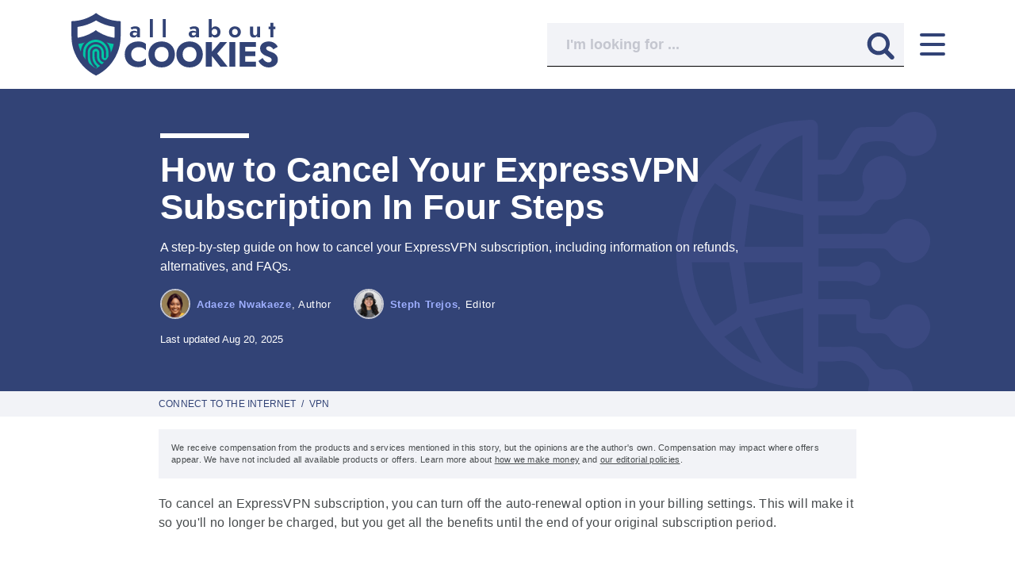

--- FILE ---
content_type: text/html; charset=utf-8
request_url: https://allaboutcookies.org/how-to-cancel-expressvpn
body_size: 42043
content:


<!doctype html>
  <html lang="en">
    <head><script>(function(w,i,g){w[g]=w[g]||[];if(typeof w[g].push=='function')w[g].push(i)})
(window,'GTM-TRBW4B8','google_tags_first_party');</script><script>(function(w,d,s,l){w[l]=w[l]||[];(function(){w[l].push(arguments);})('set', 'developer_id.dY2E1Nz', true);
		var f=d.getElementsByTagName(s)[0],
		j=d.createElement(s);j.async=true;j.src='/v56l/';
		f.parentNode.insertBefore(j,f);
		})(window,document,'script','dataLayer');</script>
      <meta name='ir-site-verification-token' value='132596966' />
      
      


<link rel="preconnect" href="https://cdn.allaboutcookies.org">
<link rel="dns-prefetch" href="https://cdn.allaboutcookies.org">

<!-- Aditude / Preload Google Publisher Tag for optimal performance -->
<link rel="preload" as="script" href="https://securepubads.g.doubleclick.net/tag/js/gpt.js" crossorigin="anonymous">

<!-- Aditude / DNS Prefetch for critical ad serving domains -->
<link rel="dns-prefetch" href="https://securepubads.g.doubleclick.net" />
<link rel="dns-prefetch" href="https://dn0qt3r0xannq.cloudfront.net" />

<script>
    window.datadome = {"DATADOME_BOTFAMILY": "", "DATADOME_BOTNAME": "Anthropic", "DATADOME_CAPTCHAPASSED": "NA", "DATADOME_ISBOT": "1", "DATADOME_MATCHEDMODELS": "Anthropic;UserAgent Crawler;LaunchPotato Scrapers;Fake Browsers;[AI] Reputation inference (interstitial)", "DATADOME_REQUESTID": "0db39227-e995-7544-f53c-cbd4658dc46b", "DATADOME_RULETYPE": "Custom Rules", "DATADOME_SCORE": "0.9985791663958979", "DATADOME_TRAFFIC_RULE_RESPONSE": "authorize"};
</script>

<script>
  sessionData = {
    'app': {
      'response_status': 200,
      'timestamp': '1769319518'
    },
    'experiment': {
      'ab_test': {
        'visited_ids': '',
        
      }
    },
    'ga': {
      'contentGroup1':
        
          
            'story'
          
        
        ,
      
        'contentGroup2': 'adaezen-contributor',
      
      
        
          'contentGroup3': 'Connect to the Internet',
        
        'contentGroup4': '2022-49',
        
          'contentGroup5': 'Category - VPN',
        
      
    },
    
      'page': {
        'author': {
          'name': 'Adaeze Nwakaeze',
          'username': 'adaezen-contributor'
        },
        
          'category': 'Connect to the Internet',
          
            'primary_subcategory': 'VPN',
            
              
            
          
        
        
          'faq': {
            'total': 3
          },
        
        'id': 269,
        
          'ads': true,
        
        'template_name': 'Post',
        'template_id': 1,
        'type': 'post',
        'word_count': 1028
      },
      
        // ScrollDepth
        'scrollDepth': {
          'elements': '#endofarticle, #endofcontent, #endofnextbutton, #endofnativeunits, #endofpage, #endofphoto, footer',
          'percentage': true,
        },
      
    
    'optin': window.localStorage
      ? (JSON.parse(localStorage.getItem('aac user:optin')) || undefined)
      : undefined
    ,
    // Sessions.
    'session': {
      'adheadline': '',
      'adposition': '',
      'adgroupid': '',
      'adid': '',
      'campaignid': '',
      'clickid': '',
      'cc': {
        'card_type': '',
        'credit_rating': ''
      },
      'e': '',
      'email_segment_id': '',
      'fbclid': '',
      'gbraid': '',
      'gclid': '',
      'landing_page': '/how-to-cancel-expressvpn',
      'md5e': '',
      'mt': '',
      'msclkid': '',
      'targetid': '',
      'utm_campaign': '',
      'utm_content': '',
      'utm_medium': 'none',
      'utm_source': 'direct',
      'utm_term': '',
      'vmcid': '',
      'wbraid': '',
    },
    'message_id': '',
    'message_version_id': '',
    'tracking': {
      'device_category': 'Desktop',
      'pageview_id': 'IKsPxQjaFy15CqoqSHlU',
      'session_id': 'w8nkdE1hzxUI6orHH3eQ',
      'user_id': 'jaIaepF5kzIOJLN81SL9',
      
        
          'user_behavior_tool': true,
        
      
    },
    'datadome': {
      "botfamily": window.datadome.DATADOME_BOTFAMILY,
      "botname": window.datadome.DATADOME_BOTNAME,
      "captchapassed": window.datadome.DATADOME_CAPTCHAPASSED,
      "isbot": window.datadome.DATADOME_ISBOT,
      "matchedmodels": window.datadome.DATADOME_MATCHEDMODELS,
      "requestid": window.datadome.DATADOME_REQUESTID,
      "ruletype": window.datadome.DATADOME_RULETYPE,
      "score": window.datadome.DATADOME_SCORE,
      "traffic_rule_response": window.datadome.DATADOME_TRAFFIC_RULE_RESPONSE,
    },
  }
  </script>




<title>
  
    How to Cancel Your ExpressVPN Subscription In Four Steps
  

   | All About Cookies 
</title>
<meta charset="utf-8">
<meta name="viewport" content="width=device-width, initial-scale=1.0, user-scalable=yes">
<meta http-equiv="X-UA-Compatible" content="ie=edge">
<link rel="icon" type="image/png" href="//cdn.allaboutcookies.org/images/2022/05/04/favicon.png">
<link rel="apple-touch-icon" href="//cdn.allaboutcookies.org/images/2022/05/04/favicon.png">


  <meta name="robots" content="max-image-preview:large">



  <link rel="canonical" href="https://allaboutcookies.org/how-to-cancel-expressvpn">


  
    <meta class="swiftype" data-type="string" name="description" content="A step-by-step guide on how to cancel your ExpressVPN subscription, including information on refunds, alternatives, and FAQs.">
  

<meta property="og:site_name" content="All About Cookies">

  <meta property="og:title" content="How to Cancel Your ExpressVPN Subscription In Four Steps">


  <meta property="og:description" content="A step-by-step guide on how to cancel your ExpressVPN subscription, including information on refunds, alternatives, and FAQs.">


  <meta property="og:image" content="//cdn.allaboutcookies.org/images/2022/12/03/how_to_cancel_expressvpn.jpg">


<meta property="og:url" content="https://allaboutcookies.org/how-to-cancel-expressvpn">


  <meta property="og:type" content="article">
  
    
    <meta property="article:published_time" content="2022-12-08T15:03:00-05:00">
    <meta property="article:modified_time" content="2025-08-20T13:17:45.678075-04:00">
    <meta property="article:publisher" content="https://www.facebook.com/AllAboutCookiesOfficial">
    
      <meta property="article:tag" content="Connect to the Internet">
    
  

<meta name="twitter:card" content="summary">
<meta name="twitter:site" content="@AboutCookiesOrg">

  <meta name="twitter:title" content="How to Cancel Your ExpressVPN Subscription In Four Steps">


  <meta name="twitter:description" content="A step-by-step guide on how to cancel your ExpressVPN subscription, including information on refunds, alternatives, and FAQs.">


  <meta name="twitter:image" content="//cdn.allaboutcookies.org/images/2022/12/03/how_to_cancel_expressvpn.jpg">



  
    
    <meta class="swiftype" name="title" data-type="string" content="How to Cancel Your ExpressVPN Subscription In Four Steps">
    
      <meta class="swiftype" name="image" data-type="enum" content="https://cdn.allaboutcookies.org/350x350/filters:quality(100)/images/2022/12/03/how_to_cancel_expressvpn.jpg"> 
    
    
      
        <meta class="swiftype" name="category" data-type="string" content="Connect to the Internet">
        
          <meta class="swiftype" name="sub_category" data-type="string" content="VPN">
        
        
      
    
  




<!-- Core 3rd parties -->
<script>
/*! js-cookie v3.0.1 | MIT */
!function(e,t){"object"==typeof exports&&"undefined"!=typeof module?module.exports=t():"function"==typeof define&&define.amd?define(t):(e=e||self,function(){var n=e.Cookies,o=e.Cookies=t();o.noConflict=function(){return e.Cookies=n,o}}())}(this,(function(){"use strict";function e(e){for(var t=1;t<arguments.length;t++){var n=arguments[t];for(var o in n)e[o]=n[o]}return e}return function t(n,o){function r(t,r,i){if("undefined"!=typeof document){"number"==typeof(i=e({},o,i)).expires&&(i.expires=new Date(Date.now()+864e5*i.expires)),i.expires&&(i.expires=i.expires.toUTCString()),t=encodeURIComponent(t).replace(/%(2[346B]|5E|60|7C)/g,decodeURIComponent).replace(/[()]/g,escape);var c="";for(var u in i)i[u]&&(c+="; "+u,!0!==i[u]&&(c+="="+i[u].split(";")[0]));return document.cookie=t+"="+n.write(r,t)+c}}return Object.create({set:r,get:function(e){if("undefined"!=typeof document&&(!arguments.length||e)){for(var t=document.cookie?document.cookie.split("; "):[],o={},r=0;r<t.length;r++){var i=t[r].split("="),c=i.slice(1).join("=");try{var u=decodeURIComponent(i[0]);if(o[u]=n.read(c,u),e===u)break}catch(e){}}return e?o[e]:o}},remove:function(t,n){r(t,"",e({},n,{expires:-1}))},withAttributes:function(n){return t(this.converter,e({},this.attributes,n))},withConverter:function(n){return t(e({},this.converter,n),this.attributes)}},{attributes:{value:Object.freeze(o)},converter:{value:Object.freeze(n)}})}({read:function(e){return'"'===e[0]&&(e=e.slice(1,-1)),e.replace(/(%[\dA-F]{2})+/gi,decodeURIComponent)},write:function(e){return encodeURIComponent(e).replace(/%(2[346BF]|3[AC-F]|40|5[BDE]|60|7[BCD])/g,decodeURIComponent)}},{path:"/"})}));
/* sentry 6.19.7 */
!function(n,e,r,t,a,i,o,c,_,f){for(var p=f,forceLoad=!1,s=0;s<document.scripts.length;s++)if(document.scripts[s].src.indexOf(o)>-1){p&&"no"===document.scripts[s].getAttribute("data-lazy")&&(p=!1);break}var u=!1,l=[],d=function(n){("e"in n||"p"in n||n.f&&n.f.indexOf("capture")>-1||n.f&&n.f.indexOf("showReportDialog")>-1)&&p&&R(l),d.data.push(n)};function R(o){if(!u){u=!0;var f=e.scripts[0],p=e.createElement(r);p.src=c,p.crossOrigin="anonymous",p.addEventListener("load",(function(){try{n[t]&&n[t].__SENTRY_LOADER__&&(n[t]=E),n[a]&&n[a].__SENTRY_LOADER__&&(n[a]=v),n.SENTRY_SDK_SOURCE="loader";var e=n[i],r=e.init;e.init=function(n){var t=_;for(var a in n)Object.prototype.hasOwnProperty.call(n,a)&&(t[a]=n[a]);!function(n,e){var r=n.integrations||[];if(!Array.isArray(r))return;var t=r.map((function(n){return n.name}));n.tracesSampleRate&&-1===t.indexOf("BrowserTracing")&&r.push(new e.BrowserTracing);(n.replaysSessionSampleRate||n.replaysOnErrorSampleRate)&&-1===t.indexOf("Replay")&&r.push(new e.Replay);n.integrations=r}(t,e),r(t)},function(e,r){try{for(var i=0;i<e.length;i++)"function"==typeof e[i]&&e[i]();var o=d.data,c=!(void 0===(u=n.__SENTRY__)||!u.hub||!u.hub.getClient());o.sort((function(n){return"init"===n.f?-1:0}));var _=!1;for(i=0;i<o.length;i++)if(o[i].f){_=!0;var f=o[i];!1===c&&"init"!==f.f&&r.init(),c=!0,r[f.f].apply(r,f.a)}!1===c&&!1===_&&r.init();var p=n[t],s=n[a];for(i=0;i<o.length;i++)"e"in o[i]&&p?p.apply(n,o[i].e):"p"in o[i]&&s&&s.apply(n,[o[i].p])}catch(n){console.error(n)}var u}(o,e)}catch(n){console.error(n)}})),f.parentNode.insertBefore(p,f)}}d.data=[],n[i]=n[i]||{},n[i].onLoad=function(n){l.push(n),p&&!forceLoad||R(l)},n[i].forceLoad=function(){forceLoad=!0,p&&setTimeout((function(){R(l)}))},["init","addBreadcrumb","captureMessage","captureException","captureEvent","configureScope","withScope","showReportDialog"].forEach((function(e){n[i][e]=function(){d({f:e,a:arguments})}}));var E=n[t];n[t]=function(){d({e:[].slice.call(arguments)}),E&&E.apply(n,arguments)},n[t].__SENTRY_LOADER__=!0;var v=n[a];n[a]=function(e){d({p:"reason"in e?e.reason:"detail"in e&&"reason"in e.detail?e.detail.reason:e}),v&&v.apply(n,arguments)},n[a].__SENTRY_LOADER__=!0,p||setTimeout((function(){R(l)}))}(window,document,"script","onerror","onunhandledrejection","Sentry",'1671f90db917410091a987ec28811a10','https://browser.sentry-cdn.com/6.19.7/bundle.min.js',{"dsn":"https://1671f90db917410091a987ec28811a10@o6986.ingest.sentry.io/6273779"},true);
</script>

<style id="inline-css">/*
! tailwindcss v3.4.1 | MIT License | https://tailwindcss.com
*/*,:after,:before{border:0 solid #d3d3d3;box-sizing:border-box}:after,:before{--tw-content:""}:host,html{-webkit-text-size-adjust:100%;font-feature-settings:normal;-webkit-tap-highlight-color:transparent;font-family:ui-sans-serif,system-ui,sans-serif,Apple Color Emoji,Segoe UI Emoji,Segoe UI Symbol,Noto Color Emoji;font-variation-settings:normal;line-height:1.5;tab-size:4}body{line-height:inherit;margin:0}hr{border-top-width:1px;color:inherit;height:0}abbr:where([title]){text-decoration:underline;-webkit-text-decoration:underline dotted;text-decoration:underline dotted}h1,h2,h3,h4,h5,h6{font-size:inherit;font-weight:inherit}a{color:inherit;text-decoration:inherit}b,strong{font-weight:bolder}code,kbd,pre,samp{font-feature-settings:normal;font-family:ui-monospace,SFMono-Regular,Menlo,Monaco,Consolas,Liberation Mono,Courier New,monospace;font-size:1em;font-variation-settings:normal}small{font-size:80%}sub,sup{font-size:75%;line-height:0;position:relative;vertical-align:initial}sub{bottom:-.25em}sup{top:-.5em}table{border-collapse:collapse;border-color:inherit;text-indent:0}button,input,optgroup,select,textarea{font-feature-settings:inherit;color:inherit;font-family:inherit;font-size:100%;font-variation-settings:inherit;font-weight:inherit;line-height:inherit;margin:0;padding:0}button,select{text-transform:none}[type=button],[type=reset],[type=submit],button{-webkit-appearance:button;background-color:initial;background-image:none}:-moz-focusring{outline:auto}:-moz-ui-invalid{box-shadow:none}progress{vertical-align:initial}::-webkit-inner-spin-button,::-webkit-outer-spin-button{height:auto}[type=search]{-webkit-appearance:textfield;outline-offset:-2px}::-webkit-search-decoration{-webkit-appearance:none}::-webkit-file-upload-button{-webkit-appearance:button;font:inherit}summary{display:list-item}blockquote,dd,dl,figure,h1,h2,h3,h4,h5,h6,hr,p,pre{margin:0}fieldset{margin:0}fieldset,legend{padding:0}menu,ol,ul{list-style:none;margin:0;padding:0}dialog{padding:0}textarea{resize:vertical}input::placeholder,textarea::placeholder{color:#9ca3af;opacity:1}[role=button],button{cursor:pointer}:disabled{cursor:default}audio,canvas,embed,iframe,img,object,svg,video{display:block;vertical-align:middle}img,video{height:auto;max-width:100%}[hidden]{display:none}*,::backdrop,:after,:before{--tw-border-spacing-x:0;--tw-border-spacing-y:0;--tw-translate-x:0;--tw-translate-y:0;--tw-rotate:0;--tw-skew-x:0;--tw-skew-y:0;--tw-scale-x:1;--tw-scale-y:1;--tw-pan-x: ;--tw-pan-y: ;--tw-pinch-zoom: ;--tw-scroll-snap-strictness:proximity;--tw-gradient-from-position: ;--tw-gradient-via-position: ;--tw-gradient-to-position: ;--tw-ordinal: ;--tw-slashed-zero: ;--tw-numeric-figure: ;--tw-numeric-spacing: ;--tw-numeric-fraction: ;--tw-ring-inset: ;--tw-ring-offset-width:0px;--tw-ring-offset-color:#fff;--tw-ring-color:#3b82f680;--tw-ring-offset-shadow:0 0 #0000;--tw-ring-shadow:0 0 #0000;--tw-shadow:0 0 #0000;--tw-shadow-colored:0 0 #0000;--tw-blur: ;--tw-brightness: ;--tw-contrast: ;--tw-grayscale: ;--tw-hue-rotate: ;--tw-invert: ;--tw-saturate: ;--tw-sepia: ;--tw-drop-shadow: ;--tw-backdrop-blur: ;--tw-backdrop-brightness: ;--tw-backdrop-contrast: ;--tw-backdrop-grayscale: ;--tw-backdrop-hue-rotate: ;--tw-backdrop-invert: ;--tw-backdrop-opacity: ;--tw-backdrop-saturate: ;--tw-backdrop-sepia: }.container{width:100%}@media (min-width:1100px){.container{max-width:1100px}}@media (min-width:1350px){.container{max-width:1350px}}@media (min-width:1440px){.container{max-width:1440px}}.pointer-events-none{pointer-events:none}.visible{visibility:visible}.invisible{visibility:hidden}.collapse{visibility:collapse}.static{position:static}.fixed{position:fixed}.absolute{position:absolute}.relative{position:relative}.sticky{position:sticky}.inset-0{inset:0}.\!bottom-0{bottom:0!important}.-bottom-1{bottom:-.25rem}.-bottom-60{bottom:-15rem}.-left-0{left:0}.-left-0\.5{left:-.125rem}.-left-7{left:-1.75rem}.-left-px{left:-1px}.-top-2{top:-.5rem}.bottom-0{bottom:0}.bottom-4{bottom:1rem}.bottom-\[70px\]{bottom:70px}.left-0{left:0}.left-0\.5{left:.125rem}.left-3{left:.75rem}.left-auto{left:auto}.left-full{left:100%}.right-0{right:0}.right-2{right:.5rem}.right-4{right:1rem}.right-\[34px\]{right:34px}.right-auto{right:auto}.top-0{top:0}.top-2{top:.5rem}.top-6{top:1.5rem}.top-\[-999px\]{top:-999px}.top-\[18px\]{top:18px}.top-\[50\%\]{top:50%}.top-\[74px\]{top:74px}.-z-10{z-index:-10}.-z-20{z-index:-20}.z-0{z-index:0}.z-10{z-index:10}.z-20{z-index:20}.z-40{z-index:40}.z-50{z-index:50}.z-\[1\]{z-index:1}.order-1{order:1}.order-2{order:2}.order-3{order:3}.order-4{order:4}.col-span-2{grid-column:span 2/span 2}.col-start-1{grid-column-start:1}.col-end-2{grid-column-end:2}.\!m-0{margin:0!important}.m-0{margin:0}.m-2{margin:.5rem}.m-3{margin:.75rem}.\!mx-0{margin-left:0!important;margin-right:0!important}.\!my-0{margin-bottom:0!important;margin-top:0!important}.\!my-1{margin-bottom:.25rem!important;margin-top:.25rem!important}.\!my-2{margin-bottom:.5rem!important;margin-top:.5rem!important}.\!my-3{margin-bottom:.75rem!important;margin-top:.75rem!important}.-mx-1{margin-left:-.25rem;margin-right:-.25rem}.mx-2{margin-left:.5rem;margin-right:.5rem}.mx-auto{margin-left:auto;margin-right:auto}.my-1{margin-bottom:.25rem;margin-top:.25rem}.my-20{margin-bottom:5rem;margin-top:5rem}.my-4{margin-bottom:1rem;margin-top:1rem}.my-5{margin-bottom:1.25rem;margin-top:1.25rem}.my-6{margin-bottom:1.5rem;margin-top:1.5rem}.my-8{margin-bottom:2rem;margin-top:2rem}.my-auto{margin-bottom:auto;margin-top:auto}.\!-mt-1{margin-top:-.25rem!important}.\!mb-0{margin-bottom:0!important}.\!mb-2{margin-bottom:.5rem!important}.\!mb-4{margin-bottom:1rem!important}.\!ml-0{margin-left:0!important}.\!mt-0{margin-top:0!important}.\!mt-1{margin-top:.25rem!important}.\!mt-10{margin-top:2.5rem!important}.\!mt-2{margin-top:.5rem!important}.-mb-20{margin-bottom:-5rem}.-ml-2{margin-left:-.5rem}.-ml-3{margin-left:-.75rem}.-ml-3\.5{margin-left:-.875rem}.-mt-14{margin-top:-3.5rem}.-mt-2{margin-top:-.5rem}.-mt-2\.5{margin-top:-.625rem}.-mt-3{margin-top:-.75rem}.-mt-3\.5{margin-top:-.875rem}.mb-0{margin-bottom:0}.mb-1{margin-bottom:.25rem}.mb-1\.5{margin-bottom:.375rem}.mb-10{margin-bottom:2.5rem}.mb-12{margin-bottom:3rem}.mb-14{margin-bottom:3.5rem}.mb-2{margin-bottom:.5rem}.mb-20{margin-bottom:5rem}.mb-3{margin-bottom:.75rem}.mb-4{margin-bottom:1rem}.mb-5{margin-bottom:1.25rem}.mb-6{margin-bottom:1.5rem}.mb-7{margin-bottom:1.75rem}.mb-8{margin-bottom:2rem}.ml-0{margin-left:0}.ml-1{margin-left:.25rem}.ml-2{margin-left:.5rem}.ml-3{margin-left:.75rem}.ml-5{margin-left:1.25rem}.ml-6{margin-left:1.5rem}.ml-8{margin-left:2rem}.ml-9{margin-left:2.25rem}.ml-auto{margin-left:auto}.mr-0{margin-right:0}.mr-0\.5{margin-right:.125rem}.mr-1{margin-right:.25rem}.mr-2{margin-right:.5rem}.mr-3{margin-right:.75rem}.mr-4{margin-right:1rem}.mr-5{margin-right:1.25rem}.mr-8{margin-right:2rem}.mr-9{margin-right:2.25rem}.mt-0{margin-top:0}.mt-1{margin-top:.25rem}.mt-10{margin-top:2.5rem}.mt-11{margin-top:2.75rem}.mt-12{margin-top:3rem}.mt-14{margin-top:3.5rem}.mt-16{margin-top:4rem}.mt-2{margin-top:.5rem}.mt-20{margin-top:5rem}.mt-3{margin-top:.75rem}.mt-3\.5{margin-top:.875rem}.mt-4{margin-top:1rem}.mt-5{margin-top:1.25rem}.mt-6{margin-top:1.5rem}.mt-7{margin-top:1.75rem}.mt-8{margin-top:2rem}.mt-9{margin-top:2.25rem}.mt-\[-5px\]{margin-top:-5px}.mt-\[3\.75rem\]{margin-top:3.75rem}.line-clamp-2{-webkit-line-clamp:2}.line-clamp-2,.line-clamp-3{-webkit-box-orient:vertical;display:-webkit-box;overflow:hidden}.line-clamp-3{-webkit-line-clamp:3}.block{display:block}.inline-block{display:inline-block}.inline{display:inline}.flex{display:flex}.inline-flex{display:inline-flex}.table{display:table}.grid{display:grid}.contents{display:contents}.\!hidden{display:none!important}.hidden{display:none}.aspect-square{aspect-ratio:1/1}.size-5{height:1.25rem;width:1.25rem}.h-0{height:0}.h-1{height:.25rem}.h-1\.5{height:.375rem}.h-10{height:2.5rem}.h-12{height:3rem}.h-2{height:.5rem}.h-2\.5{height:.625rem}.h-20{height:5rem}.h-3{height:.75rem}.h-3\.5{height:.875rem}.h-4{height:1rem}.h-6{height:1.5rem}.h-7{height:1.75rem}.h-8{height:2rem}.h-\[108px\]{height:108px}.h-\[110px\]{height:110px}.h-\[11px\]{height:11px}.h-\[140px\]{height:140px}.h-\[174px\]{height:174px}.h-\[17px\]{height:17px}.h-\[1px\]{height:1px}.h-\[210px\]{height:210px}.h-\[21px\]{height:21px}.h-\[24px\]{height:24px}.h-\[26px\]{height:26px}.h-\[28px\]{height:28px}.h-\[300px\]{height:300px}.h-\[304px\]{height:304px}.h-\[30px\]{height:30px}.h-\[330px\]{height:330px}.h-\[35px\]{height:35px}.h-\[38px\]{height:38px}.h-\[390px\]{height:390px}.h-\[391px\]{height:391px}.h-\[45px\]{height:45px}.h-\[46px\]{height:46px}.h-\[47px\]{height:47px}.h-\[48px\]{height:48px}.h-\[49px\]{height:49px}.h-\[50px\]{height:50px}.h-\[51px\]{height:51px}.h-\[534px\]{height:534px}.h-\[75px\]{height:75px}.h-\[78px\]{height:78px}.h-\[80px\]{height:80px}.h-\[calc\(100\%-74px\)\]{height:calc(100% - 74px)}.h-auto{height:auto}.h-full{height:100%}.h-max{height:max-content}.h-px{height:1px}.max-h-0{max-height:0}.max-h-16{max-height:4rem}.max-h-\[100px\]{max-height:100px}.max-h-\[107\]{max-height:107}.max-h-\[110px\]{max-height:110px}.max-h-\[1500px\]{max-height:1500px}.max-h-\[150px\]{max-height:150px}.max-h-\[284px\]{max-height:284px}.max-h-\[472px\]{max-height:472px}.max-h-\[90px\]{max-height:90px}.max-h-full{max-height:100%}.\!min-h-16{min-height:4rem!important}.\!min-h-\[0\]{min-height:0!important}.\!min-h-\[108px\]{min-height:108px!important}.\!min-h-\[80px\]{min-height:80px!important}.min-h-\[100px\]{min-height:100px}.min-h-\[152px\]{min-height:152px}.min-h-\[15px\]{min-height:15px}.min-h-\[174px\]{min-height:174px}.min-h-\[20px\]{min-height:20px}.min-h-\[220px\]{min-height:220px}.min-h-\[26px\]{min-height:26px}.min-h-\[400px\]{min-height:400px}.min-h-\[43px\]{min-height:43px}.min-h-\[50px\]{min-height:50px}.min-h-\[55px\]{min-height:55px}.min-h-\[65px\]{min-height:65px}.min-h-\[76px\]{min-height:76px}.min-h-\[90px\]{min-height:90px}.min-h-screen{min-height:100vh}.w-10{width:2.5rem}.w-12{width:3rem}.w-14{width:3.5rem}.w-16{width:4rem}.w-2{width:.5rem}.w-2\.5{width:.625rem}.w-24{width:6rem}.w-28{width:7rem}.w-3{width:.75rem}.w-3\.5{width:.875rem}.w-4{width:1rem}.w-4\/5{width:80%}.w-5{width:1.25rem}.w-52{width:13rem}.w-8{width:2rem}.w-\[108px\]{width:108px}.w-\[110px\]{width:110px}.w-\[140px\]{width:140px}.w-\[144px\]{width:144px}.w-\[15px\]{width:15px}.w-\[160px\]{width:160px}.w-\[174px\]{width:174px}.w-\[189px\]{width:189px}.w-\[19px\]{width:19px}.w-\[200px\]{width:200px}.w-\[210px\]{width:210px}.w-\[21px\]{width:21px}.w-\[252px\]{width:252px}.w-\[260px\]{width:260px}.w-\[26px\]{width:26px}.w-\[28px\]{width:28px}.w-\[304px\]{width:304px}.w-\[30px\]{width:30px}.w-\[352px\]{width:352px}.w-\[35px\]{width:35px}.w-\[37px\]{width:37px}.w-\[38px\]{width:38px}.w-\[39px\]{width:39px}.w-\[42px\]{width:42px}.w-\[43px\]{width:43px}.w-\[45px\]{width:45px}.w-\[46px\]{width:46px}.w-\[50px\]{width:50px}.w-\[51px\]{width:51px}.w-\[60\%\]{width:60%}.w-\[6px\]{width:6px}.w-\[75px\]{width:75px}.w-auto{width:auto}.w-fit{width:fit-content}.w-full{width:100%}.min-w-16{min-width:4rem}.min-w-\[100px\]{min-width:100px}.min-w-\[15px\]{min-width:15px}.min-w-\[160px\]{min-width:160px}.min-w-\[174px\]{min-width:174px}.min-w-\[180px\]{min-width:180px}.min-w-\[220px\]{min-width:220px}.min-w-\[26px\]{min-width:26px}.min-w-\[280px\]{min-width:280px}.min-w-\[50px\]{min-width:50px}.min-w-fit{min-width:fit-content}.max-w-16{max-width:4rem}.max-w-\[1000\]{max-width:1000}.max-w-\[1000px\]{max-width:1000px}.max-w-\[100px\]{max-width:100px}.max-w-\[110px\]{max-width:110px}.max-w-\[145px\]{max-width:145px}.max-w-\[160px\]{max-width:160px}.max-w-\[190px\]{max-width:190px}.max-w-\[203px\]{max-width:203px}.max-w-\[285px\]{max-width:285px}.max-w-\[330px\]{max-width:330px}.max-w-\[400px\]{max-width:400px}.max-w-\[700px\]{max-width:700px}.max-w-\[708px\]{max-width:708px}.max-w-\[72\%\]{max-width:72%}.max-w-\[78\%\]{max-width:78%}.max-w-\[800px\]{max-width:800px}.max-w-\[80px\]{max-width:80px}.max-w-\[95\%\]{max-width:95%}.max-w-\[calc\(100\%_-_\.75rem\)\]{max-width:calc(100% - .75rem)}.max-w-full{max-width:100%}.flex-1{flex:1 1 0%}.shrink-0{flex-shrink:0}.grow{flex-grow:1}.grow-0{flex-grow:0}.basis-16{flex-basis:4rem}.\!translate-y-\[0\]{--tw-translate-y:0!important;transform:translate(var(--tw-translate-x),var(--tw-translate-y)) rotate(var(--tw-rotate)) skewX(var(--tw-skew-x)) skewY(var(--tw-skew-y)) scaleX(var(--tw-scale-x)) scaleY(var(--tw-scale-y))!important}.translate-x-5{--tw-translate-x:1.25rem}.translate-x-5,.translate-x-\[120\%\]{transform:translate(var(--tw-translate-x),var(--tw-translate-y)) rotate(var(--tw-rotate)) skewX(var(--tw-skew-x)) skewY(var(--tw-skew-y)) scaleX(var(--tw-scale-x)) scaleY(var(--tw-scale-y))}.translate-x-\[120\%\]{--tw-translate-x:120%}.translate-y-\[200px\]{--tw-translate-y:200px}.rotate-180,.translate-y-\[200px\]{transform:translate(var(--tw-translate-x),var(--tw-translate-y)) rotate(var(--tw-rotate)) skewX(var(--tw-skew-x)) skewY(var(--tw-skew-y)) scaleX(var(--tw-scale-x)) scaleY(var(--tw-scale-y))}.rotate-180{--tw-rotate:180deg}.rotate-45{--tw-rotate:45deg}.rotate-45,.rotate-\[135deg\]{transform:translate(var(--tw-translate-x),var(--tw-translate-y)) rotate(var(--tw-rotate)) skewX(var(--tw-skew-x)) skewY(var(--tw-skew-y)) scaleX(var(--tw-scale-x)) scaleY(var(--tw-scale-y))}.rotate-\[135deg\]{--tw-rotate:135deg}.transform{transform:translate(var(--tw-translate-x),var(--tw-translate-y)) rotate(var(--tw-rotate)) skewX(var(--tw-skew-x)) skewY(var(--tw-skew-y)) scaleX(var(--tw-scale-x)) scaleY(var(--tw-scale-y))}@keyframes spin{to{transform:rotate(1turn)}}.animate-spin{animation:spin 1s linear infinite}.cursor-pointer{cursor:pointer}.select-none{-webkit-user-select:none;user-select:none}.snap-x{scroll-snap-type:x var(--tw-scroll-snap-strictness)}.snap-mandatory{--tw-scroll-snap-strictness:mandatory}.snap-start{scroll-snap-align:start}.snap-always{scroll-snap-stop:always}.scroll-pl-6{scroll-padding-left:1.5rem}.list-inside{list-style-position:inside}.\!list-none{list-style-type:none!important}.list-disc{list-style-type:disc}.appearance-none{appearance:none}.auto-cols-fr{grid-auto-columns:minmax(0,1fr)}.grid-flow-row{grid-auto-flow:row}.auto-rows-auto{grid-auto-rows:auto}.auto-rows-fr{grid-auto-rows:minmax(0,1fr)}.auto-rows-min{grid-auto-rows:min-content}.grid-cols-1{grid-template-columns:repeat(1,minmax(0,1fr))}.grid-rows-1{grid-template-rows:repeat(1,minmax(0,1fr))}.grid-rows-2{grid-template-rows:repeat(2,minmax(0,1fr))}.\!flex-row{flex-direction:row!important}.flex-row{flex-direction:row}.flex-col{flex-direction:column}.flex-wrap{flex-wrap:wrap}.place-content-center{place-content:center}.place-content-between{place-content:space-between}.content-center{align-content:center}.content-around{align-content:space-around}.items-start{align-items:flex-start}.items-end{align-items:flex-end}.items-center{align-items:center}.items-baseline{align-items:baseline}.justify-start{justify-content:flex-start}.justify-end{justify-content:flex-end}.justify-center{justify-content:center}.justify-between{justify-content:space-between}.justify-around{justify-content:space-around}.justify-items-center{justify-items:center}.gap-0{gap:0}.gap-1{gap:.25rem}.gap-1\.5{gap:.375rem}.gap-10{gap:2.5rem}.gap-2{gap:.5rem}.gap-2\.5{gap:.625rem}.gap-3{gap:.75rem}.gap-3\.5{gap:.875rem}.gap-4{gap:1rem}.gap-5{gap:1.25rem}.gap-6{gap:1.5rem}.gap-7{gap:1.75rem}.gap-8{gap:2rem}.gap-9{gap:2.25rem}.gap-x-24{column-gap:6rem}.gap-x-3{column-gap:.75rem}.-space-x-px>:not([hidden])~:not([hidden]){--tw-space-x-reverse:0;margin-left:calc(-1px*(1 - var(--tw-space-x-reverse)));margin-right:calc(-1px*var(--tw-space-x-reverse))}.space-y-2>:not([hidden])~:not([hidden]){--tw-space-y-reverse:0;margin-bottom:calc(.5rem*var(--tw-space-y-reverse));margin-top:calc(.5rem*(1 - var(--tw-space-y-reverse)))}.space-y-4>:not([hidden])~:not([hidden]){--tw-space-y-reverse:0;margin-bottom:calc(1rem*var(--tw-space-y-reverse));margin-top:calc(1rem*(1 - var(--tw-space-y-reverse)))}.space-y-5>:not([hidden])~:not([hidden]){--tw-space-y-reverse:0;margin-bottom:calc(1.25rem*var(--tw-space-y-reverse));margin-top:calc(1.25rem*(1 - var(--tw-space-y-reverse)))}.divide-x>:not([hidden])~:not([hidden]){--tw-divide-x-reverse:0;border-left-width:calc(1px*(1 - var(--tw-divide-x-reverse)));border-right-width:calc(1px*var(--tw-divide-x-reverse))}.divide-y>:not([hidden])~:not([hidden]){--tw-divide-y-reverse:0;border-bottom-width:calc(1px*var(--tw-divide-y-reverse));border-top-width:calc(1px*(1 - var(--tw-divide-y-reverse)))}.divide-solid>:not([hidden])~:not([hidden]){border-style:solid}.divide-gray-300>:not([hidden])~:not([hidden]){--tw-divide-opacity:1;border-color:rgb(225 225 225/var(--tw-divide-opacity))}.self-start{align-self:flex-start}.self-end{align-self:flex-end}.self-center{align-self:center}.self-stretch{align-self:stretch}.justify-self-center{justify-self:center}.overflow-hidden{overflow:hidden}.overflow-x-auto{overflow-x:auto}.overflow-y-scroll{overflow-y:scroll}.text-ellipsis{text-overflow:ellipsis}.rounded{border-radius:.25rem}.rounded-2xl{border-radius:1rem}.rounded-\[50\%\]{border-radius:50%}.rounded-\[5px\]{border-radius:5px}.rounded-full{border-radius:9999px}.rounded-lg{border-radius:.5rem}.rounded-md{border-radius:.375rem}.rounded-b-md{border-bottom-left-radius:.375rem;border-bottom-right-radius:.375rem}.rounded-l-3xl{border-bottom-left-radius:1.5rem;border-top-left-radius:1.5rem}.rounded-r-3xl{border-bottom-right-radius:1.5rem;border-top-right-radius:1.5rem}.rounded-t-none{border-top-left-radius:0;border-top-right-radius:0}.border{border-width:1px}.border-0{border-width:0}.border-2{border-width:2px}.border-4{border-width:4px}.border-8{border-width:8px}.border-\[1px\]{border-width:1px}.border-x{border-left-width:1px;border-right-width:1px}.border-b{border-bottom-width:1px}.border-b-0{border-bottom-width:0}.border-b-\[1px\]{border-bottom-width:1px}.border-b-\[6px\]{border-bottom-width:6px}.border-l{border-left-width:1px}.border-l-0{border-left-width:0}.border-l-4{border-left-width:4px}.border-l-\[5px\]{border-left-width:5px}.border-r-0{border-right-width:0}.border-r-2{border-right-width:2px}.border-t{border-top-width:1px}.border-t-0{border-top-width:0}.border-t-2{border-top-width:2px}.border-t-\[1px\]{border-top-width:1px}.border-t-\[3px\]{border-top-width:3px}.border-t-\[6px\]{border-top-width:6px}.border-solid{border-style:solid}.border-dashed{border-style:dashed}.border-none{border-style:none}.border-\[\#324376\]{--tw-border-opacity:1;border-color:rgb(50 67 118/var(--tw-border-opacity))}.border-\[\#979797\]{--tw-border-opacity:1;border-color:rgb(151 151 151/var(--tw-border-opacity))}.border-\[\#A7F1E4\]{--tw-border-opacity:1;border-color:rgb(167 241 228/var(--tw-border-opacity))}.border-\[\#CCCCCC\],.border-\[\#CCC\]{--tw-border-opacity:1;border-color:rgb(204 204 204/var(--tw-border-opacity))}.border-\[\#CECED6\]{--tw-border-opacity:1;border-color:rgb(206 206 214/var(--tw-border-opacity))}.border-\[\#D3D3D3\]{--tw-border-opacity:1;border-color:rgb(211 211 211/var(--tw-border-opacity))}.border-\[\#D8D8D8\]{--tw-border-opacity:1;border-color:rgb(216 216 216/var(--tw-border-opacity))}.border-\[\#DDDDDD\]{--tw-border-opacity:1;border-color:rgb(221 221 221/var(--tw-border-opacity))}.border-\[\#F1F4F9\]{--tw-border-opacity:1;border-color:rgb(241 244 249/var(--tw-border-opacity))}.border-\[\#d3d3d3\]{--tw-border-opacity:1;border-color:rgb(211 211 211/var(--tw-border-opacity))}.border-black{--tw-border-opacity:1;border-color:rgb(0 0 0/var(--tw-border-opacity))}.border-blue-default{--tw-border-opacity:1;border-color:rgb(50 67 118/var(--tw-border-opacity))}.border-blue-links{--tw-border-opacity:1;border-color:rgb(82 103 224/var(--tw-border-opacity))}.border-gray-200{--tw-border-opacity:1;border-color:rgb(211 211 211/var(--tw-border-opacity))}.border-gray-300{--tw-border-opacity:1;border-color:rgb(225 225 225/var(--tw-border-opacity))}.border-gray-default{--tw-border-opacity:1;border-color:rgb(196 198 207/var(--tw-border-opacity))}.border-white{--tw-border-opacity:1;border-color:rgb(255 255 255/var(--tw-border-opacity))}.border-l-callOut-bulb-main{--tw-border-opacity:1;border-left-color:rgb(0 199 165/var(--tw-border-opacity))}.border-l-callOut-deal-main{--tw-border-opacity:1;border-left-color:rgb(88 57 157/var(--tw-border-opacity))}.border-l-callOut-info-main{--tw-border-opacity:1;border-left-color:rgb(70 80 141/var(--tw-border-opacity))}.border-l-callOut-thumb-main{--tw-border-opacity:1;border-left-color:rgb(233 117 81/var(--tw-border-opacity))}.border-t-\[\#00C7A5\]{--tw-border-opacity:1;border-top-color:rgb(0 199 165/var(--tw-border-opacity))}.border-t-\[\#45A1F7\]{--tw-border-opacity:1;border-top-color:rgb(69 161 247/var(--tw-border-opacity))}.border-t-blue-default{--tw-border-opacity:1;border-top-color:rgb(50 67 118/var(--tw-border-opacity))}.border-t-callOut-thumb-border{--tw-border-opacity:1;border-top-color:rgb(245 190 174/var(--tw-border-opacity))}.border-t-gray-300{--tw-border-opacity:1;border-top-color:rgb(225 225 225/var(--tw-border-opacity))}.border-t-purple-default{--tw-border-opacity:1;border-top-color:rgb(158 175 255/var(--tw-border-opacity))}.bg-\[\#00B596\]{--tw-bg-opacity:1;background-color:rgb(0 181 150/var(--tw-bg-opacity))}.bg-\[\#46508D\]{--tw-bg-opacity:1;background-color:rgb(70 80 141/var(--tw-bg-opacity))}.bg-\[\#979797\]{--tw-bg-opacity:1;background-color:rgb(151 151 151/var(--tw-bg-opacity))}.bg-\[\#D8D8D8\]{--tw-bg-opacity:1;background-color:rgb(216 216 216/var(--tw-bg-opacity))}.bg-\[\#E1E2E3\]{--tw-bg-opacity:1;background-color:rgb(225 226 227/var(--tw-bg-opacity))}.bg-\[\#EEEEEE\]{--tw-bg-opacity:1;background-color:rgb(238 238 238/var(--tw-bg-opacity))}.bg-\[\#F2F3F7\]{--tw-bg-opacity:1;background-color:rgb(242 243 247/var(--tw-bg-opacity))}.bg-\[\#F7F7F7\]{--tw-bg-opacity:1;background-color:rgb(247 247 247/var(--tw-bg-opacity))}.bg-\[\#e5e7ef\]{--tw-bg-opacity:1;background-color:rgb(229 231 239/var(--tw-bg-opacity))}.bg-black\/\[\.35\]{background-color:#00000059}.bg-blue-default{--tw-bg-opacity:1;background-color:rgb(50 67 118/var(--tw-bg-opacity))}.bg-blue-icons{--tw-bg-opacity:1;background-color:rgb(70 80 141/var(--tw-bg-opacity))}.bg-callOut-bulb-background{--tw-bg-opacity:1;background-color:rgb(232 255 251/var(--tw-bg-opacity))}.bg-callOut-bulb-main{--tw-bg-opacity:1;background-color:rgb(0 199 165/var(--tw-bg-opacity))}.bg-callOut-deal-background{--tw-bg-opacity:1;background-color:rgb(241 238 247/var(--tw-bg-opacity))}.bg-callOut-deal-main{--tw-bg-opacity:1;background-color:rgb(88 57 157/var(--tw-bg-opacity))}.bg-callOut-info-background{--tw-bg-opacity:1;background-color:rgb(242 243 247/var(--tw-bg-opacity))}.bg-callOut-info-main{--tw-bg-opacity:1;background-color:rgb(70 80 141/var(--tw-bg-opacity))}.bg-callOut-thumb-background{--tw-bg-opacity:1;background-color:rgb(252 237 232/var(--tw-bg-opacity))}.bg-callOut-thumb-main{--tw-bg-opacity:1;background-color:rgb(233 117 81/var(--tw-bg-opacity))}.bg-gray-100{--tw-bg-opacity:1;background-color:rgb(242 243 247/var(--tw-bg-opacity))}.bg-gray-200{--tw-bg-opacity:1;background-color:rgb(211 211 211/var(--tw-bg-opacity))}.bg-gray-default{--tw-bg-opacity:1;background-color:rgb(196 198 207/var(--tw-bg-opacity))}.bg-green-cta{--tw-bg-opacity:1;background-color:rgb(0 181 150/var(--tw-bg-opacity))}.bg-green-default{--tw-bg-opacity:1;background-color:rgb(0 199 165/var(--tw-bg-opacity))}.bg-transparent{background-color:initial}.bg-white{--tw-bg-opacity:1;background-color:rgb(255 255 255/var(--tw-bg-opacity))}.bg-\[linear-gradient\(270deg\2c \#FFF_0\%\2c rgba\(255\2c 255\2c 255\2c 0\.00\)_100\%\)\]{background-image:linear-gradient(270deg,#fff,#fff0)}.bg-gradient-to-b{background-image:linear-gradient(to bottom,var(--tw-gradient-stops))}.bg-gradient-to-r{background-image:linear-gradient(to right,var(--tw-gradient-stops))}.bg-gradient-to-t{background-image:linear-gradient(to top,var(--tw-gradient-stops))}.from-\[\#324376_30px\]{--tw-gradient-from:#324376 30px var(--tw-gradient-from-position);--tw-gradient-to:#fff0 var(--tw-gradient-to-position);--tw-gradient-stops:var(--tw-gradient-from),var(--tw-gradient-to)}.from-blue-default{--tw-gradient-from:#324376 var(--tw-gradient-from-position);--tw-gradient-to:#32437600 var(--tw-gradient-to-position);--tw-gradient-stops:var(--tw-gradient-from),var(--tw-gradient-to)}.from-transparent{--tw-gradient-from:#0000 var(--tw-gradient-from-position);--tw-gradient-to:#0000 var(--tw-gradient-to-position);--tw-gradient-stops:var(--tw-gradient-from),var(--tw-gradient-to)}.from-50\%{--tw-gradient-from-position:50%}.to-transparent{--tw-gradient-to:#0000 var(--tw-gradient-to-position)}.to-white{--tw-gradient-to:#fff var(--tw-gradient-to-position)}.to-50\%{--tw-gradient-to-position:50%}.bg-\[length\:30px_30px\]{background-size:30px 30px}.bg-center{background-position:50%}.bg-right-bottom{background-position:100% 100%}.bg-no-repeat{background-repeat:no-repeat}.object-cover{object-fit:cover}.\!p-0{padding:0!important}.p-1{padding:.25rem}.p-2{padding:.5rem}.p-3{padding:.75rem}.p-3\.5{padding:.875rem}.p-4{padding:1rem}.p-5{padding:1.25rem}.p-6{padding:1.5rem}.p-7{padding:1.75rem}.p-8{padding:2rem}.p-9{padding:2.25rem}.p-\[24px\]{padding:24px}.\!py-2{padding-bottom:.5rem!important;padding-top:.5rem!important}.px-1{padding-left:.25rem;padding-right:.25rem}.px-12{padding-left:3rem;padding-right:3rem}.px-2{padding-left:.5rem;padding-right:.5rem}.px-3{padding-left:.75rem;padding-right:.75rem}.px-4{padding-left:1rem;padding-right:1rem}.px-5{padding-left:1.25rem;padding-right:1.25rem}.px-6{padding-left:1.5rem;padding-right:1.5rem}.px-7{padding-left:1.75rem;padding-right:1.75rem}.px-8{padding-left:2rem;padding-right:2rem}.py-1{padding-bottom:.25rem;padding-top:.25rem}.py-14{padding-bottom:3.5rem;padding-top:3.5rem}.py-2{padding-bottom:.5rem;padding-top:.5rem}.py-3{padding-bottom:.75rem;padding-top:.75rem}.py-3\.5{padding-bottom:.875rem;padding-top:.875rem}.py-4{padding-bottom:1rem;padding-top:1rem}.py-5{padding-bottom:1.25rem;padding-top:1.25rem}.py-6{padding-bottom:1.5rem;padding-top:1.5rem}.py-8{padding-bottom:2rem;padding-top:2rem}.py-\[11px\]{padding-bottom:11px;padding-top:11px}.\!pl-2{padding-left:.5rem!important}.\!pr-4{padding-right:1rem!important}.pb-0{padding-bottom:0}.pb-1{padding-bottom:.25rem}.pb-12{padding-bottom:3rem}.pb-14{padding-bottom:3.5rem}.pb-16{padding-bottom:4rem}.pb-2{padding-bottom:.5rem}.pb-20{padding-bottom:5rem}.pb-3{padding-bottom:.75rem}.pb-3\.5{padding-bottom:.875rem}.pb-4{padding-bottom:1rem}.pb-5{padding-bottom:1.25rem}.pb-6{padding-bottom:1.5rem}.pb-8{padding-bottom:2rem}.pb-\[56\.25\%\]{padding-bottom:56.25%}.pl-2{padding-left:.5rem}.pl-2\.5{padding-left:.625rem}.pl-24{padding-left:6rem}.pl-3{padding-left:.75rem}.pl-4{padding-left:1rem}.pl-5{padding-left:1.25rem}.pl-6{padding-left:1.5rem}.pl-8{padding-left:2rem}.pl-\[18px\]{padding-left:18px}.pr-2{padding-right:.5rem}.pr-3{padding-right:.75rem}.pr-4{padding-right:1rem}.pr-5{padding-right:1.25rem}.pr-6{padding-right:1.5rem}.pr-8{padding-right:2rem}.pt-0{padding-top:0}.pt-10{padding-top:2.5rem}.pt-12{padding-top:3rem}.pt-14{padding-top:3.5rem}.pt-2{padding-top:.5rem}.pt-2\.5{padding-top:.625rem}.pt-3{padding-top:.75rem}.pt-4{padding-top:1rem}.pt-5{padding-top:1.25rem}.pt-6{padding-top:1.5rem}.pt-8{padding-top:2rem}.text-left{text-align:left}.text-center{text-align:center}.text-right{text-align:right}.align-middle{vertical-align:middle}.font-\[Arial\]{font-family:Arial}.font-arial{font-family:Arial,sans-serif}.\!text-2xl{font-size:1.5rem!important;line-height:2rem!important}.\!text-\[10px\]{font-size:10px!important}.\!text-\[20px\]{font-size:20px!important}.\!text-\[26px\]{font-size:26px!important}.\!text-lg{font-size:1.125rem!important;line-height:1.75rem!important}.\!text-sm{font-size:.875rem!important;line-height:1.25rem!important}.\!text-xl{font-size:1.25rem!important;line-height:1.75rem!important}.text-2xl{font-size:1.5rem;line-height:2rem}.text-2xs{font-size:.6rem}.text-3xl{font-size:1.875rem;line-height:2.25rem}.text-4xl{font-size:2.25rem;line-height:2.5rem}.text-6xl{font-size:3.75rem;line-height:1}.text-\[1\.75rem\]{font-size:1.75rem}.text-\[10px\]{font-size:10px}.text-\[11px\]{font-size:11px}.text-\[12px\]{font-size:12px}.text-\[13px\]{font-size:13px}.text-\[14px\]{font-size:14px}.text-\[15px\]{font-size:15px}.text-\[16px\]{font-size:16px}.text-\[18px\]{font-size:18px}.text-\[22px\]{font-size:22px}.text-\[27px\]{font-size:27px}.text-\[32px\]{font-size:32px}.text-\[40px\]{font-size:40px}.text-base{font-size:1rem;line-height:1.5rem}.text-lg{font-size:1.125rem;line-height:1.75rem}.text-sm{font-size:.875rem;line-height:1.25rem}.text-xl{font-size:1.25rem;line-height:1.75rem}.text-xs{font-size:.75rem;line-height:1rem}.font-\[400\]{font-weight:400}.font-bold{font-weight:700}.font-medium{font-weight:500}.font-normal{font-weight:400}.font-thin{font-weight:100}.uppercase{text-transform:uppercase}.capitalize{text-transform:capitalize}.italic{font-style:italic}.not-italic{font-style:normal}.\!leading-tight{line-height:1.25!important}.leading-10{line-height:2.5rem}.leading-5{line-height:1.25rem}.leading-6{line-height:1.5rem}.leading-\[1\.09\]{line-height:1.09}.leading-\[1\.25\]{line-height:1.25}.leading-\[1\.2\]{line-height:1.2}.leading-\[1\.4\]{line-height:1.4}.leading-\[1\.5\]{line-height:1.5}.leading-\[1\.6\]{line-height:1.6}.leading-\[1\.75\]{line-height:1.75}.leading-\[100\%\]{line-height:100%}.leading-\[106\%\]{line-height:106%}.leading-\[120\%\]{line-height:120%}.leading-\[125\%\]{line-height:125%}.leading-\[140\%\]{line-height:140%}.leading-\[14px\]{line-height:14px}.leading-\[150\%\]{line-height:150%}.leading-\[15px\]{line-height:15px}.leading-\[16px\]{line-height:16px}.leading-\[21px\]{line-height:21px}.leading-loose{line-height:2}.leading-none{line-height:1}.leading-normal{line-height:1.5}.leading-snug{line-height:1.375}.leading-tight{line-height:1.25}.tracking-\[-0\.49px\]{letter-spacing:-.49px}.tracking-\[0\.233333px\]{letter-spacing:.233333px}.tracking-\[0\.27px\]{letter-spacing:.27px}.tracking-\[0\.2px\]{letter-spacing:.2px}.tracking-\[0\.3px\]{letter-spacing:.3px}.tracking-normal{letter-spacing:0}.tracking-tighter{letter-spacing:-.05em}.tracking-wide{letter-spacing:.025em}.tracking-wider{letter-spacing:.05em}.tracking-widest{letter-spacing:.1em}.\!text-\[\#424ef0\]{--tw-text-opacity:1!important;color:rgb(66 78 240/var(--tw-text-opacity))!important}.\!text-\[\#474B4D\]{--tw-text-opacity:1!important;color:rgb(71 75 77/var(--tw-text-opacity))!important}.\!text-blue-default{--tw-text-opacity:1!important;color:rgb(50 67 118/var(--tw-text-opacity))!important}.\!text-blue-light{--tw-text-opacity:1!important;color:rgb(81 93 164/var(--tw-text-opacity))!important}.\!text-callOut-thumb-main{--tw-text-opacity:1!important;color:rgb(233 117 81/var(--tw-text-opacity))!important}.\!text-gray-dark{--tw-text-opacity:1!important;color:rgb(71 75 77/var(--tw-text-opacity))!important}.\!text-white{--tw-text-opacity:1!important;color:rgb(255 255 255/var(--tw-text-opacity))!important}.text-\[\#0049B8\]{--tw-text-opacity:1;color:rgb(0 73 184/var(--tw-text-opacity))}.text-\[\#0A0832\]{--tw-text-opacity:1;color:rgb(10 8 50/var(--tw-text-opacity))}.text-\[\#324376\]{--tw-text-opacity:1;color:rgb(50 67 118/var(--tw-text-opacity))}.text-\[\#324378\]{--tw-text-opacity:1;color:rgb(50 67 120/var(--tw-text-opacity))}.text-\[\#424EF0\]{--tw-text-opacity:1;color:rgb(66 78 240/var(--tw-text-opacity))}.text-\[\#47474D\]{--tw-text-opacity:1;color:rgb(71 71 77/var(--tw-text-opacity))}.text-\[\#474B4D\]{--tw-text-opacity:1;color:rgb(71 75 77/var(--tw-text-opacity))}.text-\[\#5267E0\]{--tw-text-opacity:1;color:rgb(82 103 224/var(--tw-text-opacity))}.text-\[\#A1A1AB\]{--tw-text-opacity:1;color:rgb(161 161 171/var(--tw-text-opacity))}.text-\[\#B8B7BF\]{--tw-text-opacity:1;color:rgb(184 183 191/var(--tw-text-opacity))}.text-\[\#D3D3D3\]{--tw-text-opacity:1;color:rgb(211 211 211/var(--tw-text-opacity))}.text-black{--tw-text-opacity:1;color:rgb(0 0 0/var(--tw-text-opacity))}.text-blue-default{--tw-text-opacity:1;color:rgb(50 67 118/var(--tw-text-opacity))}.text-blue-icons{--tw-text-opacity:1;color:rgb(70 80 141/var(--tw-text-opacity))}.text-blue-light{--tw-text-opacity:1;color:rgb(81 93 164/var(--tw-text-opacity))}.text-blue-links{--tw-text-opacity:1;color:rgb(82 103 224/var(--tw-text-opacity))}.text-callOut-thumb-main{--tw-text-opacity:1;color:rgb(233 117 81/var(--tw-text-opacity))}.text-gray-dark{--tw-text-opacity:1;color:rgb(71 75 77/var(--tw-text-opacity))}.text-green-default{--tw-text-opacity:1;color:rgb(0 199 165/var(--tw-text-opacity))}.text-purple-default{--tw-text-opacity:1;color:rgb(158 175 255/var(--tw-text-opacity))}.text-white{--tw-text-opacity:1;color:rgb(255 255 255/var(--tw-text-opacity))}.underline{text-decoration-line:underline}.\!no-underline{text-decoration-line:none!important}.no-underline{text-decoration-line:none}.underline-offset-2{text-underline-offset:2px}.opacity-0{opacity:0}.opacity-100{opacity:1}.opacity-25{opacity:.25}.opacity-60{opacity:.6}.opacity-75{opacity:.75}.shadow{--tw-shadow:0 1px 3px 0 #0000001a,0 1px 2px -1px #0000001a;--tw-shadow-colored:0 1px 3px 0 var(--tw-shadow-color),0 1px 2px -1px var(--tw-shadow-color)}.shadow,.shadow-\[0_6px_18px_0_rgba\(0\2c 0\2c 0\2c 0\.1\)\]{box-shadow:var(--tw-ring-offset-shadow,0 0 #0000),var(--tw-ring-shadow,0 0 #0000),var(--tw-shadow)}.shadow-\[0_6px_18px_0_rgba\(0\2c 0\2c 0\2c 0\.1\)\]{--tw-shadow:0 6px 18px 0 #0000001a;--tw-shadow-colored:0 6px 18px 0 var(--tw-shadow-color)}.shadow-\[0_6px_6px_0_rgba\(0\2c 0\2c 0\2c 0\.1\)\]{--tw-shadow:0 6px 6px 0 #0000001a;--tw-shadow-colored:0 6px 6px 0 var(--tw-shadow-color);box-shadow:var(--tw-ring-offset-shadow,0 0 #0000),var(--tw-ring-shadow,0 0 #0000),var(--tw-shadow)}.shadow-\[0px_24px_44px_0px_rgba\(0\2c 0\2c 0\2c 0\.25\)\]{--tw-shadow:0px 24px 44px 0px #00000040;--tw-shadow-colored:0px 24px 44px 0px var(--tw-shadow-color);box-shadow:var(--tw-ring-offset-shadow,0 0 #0000),var(--tw-ring-shadow,0 0 #0000),var(--tw-shadow)}.shadow-\[0px_4px_24px_0px_rgba\(0\2c 0\2c 0\2c 0\.12\)\]{--tw-shadow:0px 4px 24px 0px #0000001f;--tw-shadow-colored:0px 4px 24px 0px var(--tw-shadow-color);box-shadow:var(--tw-ring-offset-shadow,0 0 #0000),var(--tw-ring-shadow,0 0 #0000),var(--tw-shadow)}.shadow-\[0px_6px_12px_0px_rgba\(0\2c 0\2c 0\2c 0\.12\)\]{--tw-shadow:0px 6px 12px 0px #0000001f;--tw-shadow-colored:0px 6px 12px 0px var(--tw-shadow-color);box-shadow:var(--tw-ring-offset-shadow,0 0 #0000),var(--tw-ring-shadow,0 0 #0000),var(--tw-shadow)}.shadow-\[0px_8px_25px_6px_rgba\(0\2c 0\2c 0\2c 0\.25\)\]{--tw-shadow:0px 8px 25px 6px #00000040;--tw-shadow-colored:0px 8px 25px 6px var(--tw-shadow-color);box-shadow:var(--tw-ring-offset-shadow,0 0 #0000),var(--tw-ring-shadow,0 0 #0000),var(--tw-shadow)}.shadow-\[2px_2px_4px_0_rgba\(0\2c 0\2c 0\2c 0\.24\)\]{--tw-shadow:2px 2px 4px 0 #0000003d;--tw-shadow-colored:2px 2px 4px 0 var(--tw-shadow-color)}.shadow-\[2px_2px_4px_0_rgba\(0\2c 0\2c 0\2c 0\.24\)\],.shadow-lg{box-shadow:var(--tw-ring-offset-shadow,0 0 #0000),var(--tw-ring-shadow,0 0 #0000),var(--tw-shadow)}.shadow-lg{--tw-shadow:0 10px 15px -3px #0000001a,0 4px 6px -4px #0000001a;--tw-shadow-colored:0 10px 15px -3px var(--tw-shadow-color),0 4px 6px -4px var(--tw-shadow-color)}.shadow-md{--tw-shadow:0 4px 6px -1px #0000001a,0 2px 4px -2px #0000001a;--tw-shadow-colored:0 4px 6px -1px var(--tw-shadow-color),0 2px 4px -2px var(--tw-shadow-color)}.shadow-md,.shadow-top-only{box-shadow:var(--tw-ring-offset-shadow,0 0 #0000),var(--tw-ring-shadow,0 0 #0000),var(--tw-shadow)}.shadow-top-only{--tw-shadow:0 -2px 5px 0 #00000080;--tw-shadow-colored:0 -2px 5px 0 var(--tw-shadow-color)}.shadow-xl{--tw-shadow:0 20px 25px -5px #0000001a,0 8px 10px -6px #0000001a;--tw-shadow-colored:0 20px 25px -5px var(--tw-shadow-color),0 8px 10px -6px var(--tw-shadow-color);box-shadow:var(--tw-ring-offset-shadow,0 0 #0000),var(--tw-ring-shadow,0 0 #0000),var(--tw-shadow)}.blur{--tw-blur:blur(8px)}.blur,.blur-sm{filter:var(--tw-blur) var(--tw-brightness) var(--tw-contrast) var(--tw-grayscale) var(--tw-hue-rotate) var(--tw-invert) var(--tw-saturate) var(--tw-sepia) var(--tw-drop-shadow)}.blur-sm{--tw-blur:blur(4px)}.filter{filter:var(--tw-blur) var(--tw-brightness) var(--tw-contrast) var(--tw-grayscale) var(--tw-hue-rotate) var(--tw-invert) var(--tw-saturate) var(--tw-sepia) var(--tw-drop-shadow)}.transition-all{transition-duration:.15s;transition-property:all;transition-timing-function:cubic-bezier(.4,0,.2,1)}.transition-colors{transition-duration:.15s;transition-property:color,background-color,border-color,text-decoration-color,fill,stroke;transition-timing-function:cubic-bezier(.4,0,.2,1)}.transition-height{transition-duration:.15s;transition-property:max-height;transition-timing-function:cubic-bezier(.4,0,.2,1)}.transition-opacity{transition-duration:.15s;transition-property:opacity;transition-timing-function:cubic-bezier(.4,0,.2,1)}.transition-transform{transition-duration:.15s;transition-property:transform;transition-timing-function:cubic-bezier(.4,0,.2,1)}.delay-300{transition-delay:.3s}.duration-200{transition-duration:.2s}.duration-300{transition-duration:.3s}.duration-500{transition-duration:.5s}.ease-in-out{transition-timing-function:cubic-bezier(.4,0,.2,1)}.content-h2-highlight{content:url(//cdn.allaboutcookies.org/static-assets/production/static-3429/client-side/images/svg/h2_highlight.svg)}.\[bottom\:top\]{bottom:top}.\[current_start\:current_end\]{current_start:current end}.\[scrollbar-width\:none\]{scrollbar-width:none}body,html{height:100%}body{display:flex;flex-direction:column}@media (min-width:1100px){.center-page-content-container{max-width:1100px}}@media (min-width:1350px){.center-page-content-container{max-width:1350px}}@media (min-width:1440px){.center-page-content-container{max-width:1440px}}.center-page-content-container{margin-left:auto;margin-right:auto;overflow-wrap:break-word;padding-left:1.25rem;padding-right:1.25rem;width:100%}@media (min-width:1100px){.center-page-content-container{padding-left:0;padding-right:0}}@media (min-width:1350px){.center-page-content-container{max-width:1100px}}.placeholder\:text-gray-default::placeholder{--tw-text-opacity:1;color:rgb(196 198 207/var(--tw-text-opacity))}.before\:visible:before{content:var(--tw-content);visibility:visible}.before\:absolute:before{content:var(--tw-content);position:absolute}.before\:inset-0:before{content:var(--tw-content);inset:0}.before\:-left-2:before{content:var(--tw-content);left:-.5rem}.before\:-left-2\.5:before{content:var(--tw-content);left:-.625rem}.before\:-top-2:before{content:var(--tw-content);top:-.5rem}.before\:-top-2\.5:before{content:var(--tw-content);top:-.625rem}.before\:-top-5:before{content:var(--tw-content);top:-1.25rem}.before\:left-0:before{content:var(--tw-content);left:0}.before\:top-0:before{content:var(--tw-content);top:0}.before\:z-0:before{content:var(--tw-content);z-index:0}.before\:mb-3:before{content:var(--tw-content);margin-bottom:.75rem}.before\:block:before{content:var(--tw-content);display:block}.before\:hidden:before{content:var(--tw-content);display:none}.before\:aspect-square:before{aspect-ratio:1/1;content:var(--tw-content)}.before\:h-1:before{content:var(--tw-content);height:.25rem}.before\:h-1\.5:before{content:var(--tw-content);height:.375rem}.before\:h-2:before{content:var(--tw-content);height:.5rem}.before\:h-px:before{content:var(--tw-content);height:1px}.before\:max-h-\[calc\(100\%_-_14px\)\]:before{content:var(--tw-content);max-height:calc(100% - 14px)}.before\:w-2:before{content:var(--tw-content);width:.5rem}.before\:w-32:before{content:var(--tw-content);width:8rem}.before\:w-\[352px\]:before{content:var(--tw-content);width:352px}.before\:w-full:before{content:var(--tw-content);width:100%}.before\:max-w-\[calc\(100\%_-_\.75rem\)\]:before{content:var(--tw-content);max-width:calc(100% - .75rem)}.before\:max-w-full:before{content:var(--tw-content);max-width:100%}.before\:flex-1:before{content:var(--tw-content);flex:1 1 0%}.before\:rotate-45:before{--tw-rotate:45deg;content:var(--tw-content);transform:translate(var(--tw-translate-x),var(--tw-translate-y)) rotate(var(--tw-rotate)) skewX(var(--tw-skew-x)) skewY(var(--tw-skew-y)) scaleX(var(--tw-scale-x)) scaleY(var(--tw-scale-y))}.before\:border:before{border-width:1px;content:var(--tw-content)}.before\:border-\[\#979797\]:before{--tw-border-opacity:1;border-color:rgb(151 151 151/var(--tw-border-opacity));content:var(--tw-content)}.before\:bg-\[\#0A0832\]:before{--tw-bg-opacity:1;background-color:rgb(10 8 50/var(--tw-bg-opacity));content:var(--tw-content)}.before\:bg-\[\#324376\]:before,.before\:bg-blue-default:before{--tw-bg-opacity:1;background-color:rgb(50 67 118/var(--tw-bg-opacity));content:var(--tw-content)}.before\:bg-gray-100:before{--tw-bg-opacity:1;background-color:rgb(242 243 247/var(--tw-bg-opacity));content:var(--tw-content)}.before\:bg-green-default:before{--tw-bg-opacity:1;background-color:rgb(0 199 165/var(--tw-bg-opacity));content:var(--tw-content)}.before\:opacity-20:before{content:var(--tw-content);opacity:.2}.before\:content-\[\'\'\]:before{--tw-content:"";content:var(--tw-content)}.after\:absolute:after{content:var(--tw-content);position:absolute}.after\:bottom-0:after{bottom:0;content:var(--tw-content)}.after\:bottom-\[36px\]:after{bottom:36px;content:var(--tw-content)}.after\:left-0:after{content:var(--tw-content);left:0}.after\:left-\[1\%\]:after{content:var(--tw-content);left:1%}.after\:h-12:after{content:var(--tw-content);height:3rem}.after\:h-16:after{content:var(--tw-content);height:4rem}.after\:h-\[36px\]:after{content:var(--tw-content);height:36px}.after\:h-px:after{content:var(--tw-content);height:1px}.after\:w-\[98\%\]:after{content:var(--tw-content);width:98%}.after\:w-full:after{content:var(--tw-content);width:100%}.after\:flex-1:after{content:var(--tw-content);flex:1 1 0%}.after\:border:after{border-width:1px;content:var(--tw-content)}.after\:border-\[\#979797\]:after{--tw-border-opacity:1;border-color:rgb(151 151 151/var(--tw-border-opacity));content:var(--tw-content)}.after\:bg-gray-100:after{--tw-bg-opacity:1;background-color:rgb(242 243 247/var(--tw-bg-opacity));content:var(--tw-content)}.after\:bg-\[linear-gradient\(0deg\2c \#FFF_0\%\2c rgba\(255\2c 255\2c 255\2c 0\.00\)_100\%\)\]:after{background-image:linear-gradient(0deg,#fff,#fff0);content:var(--tw-content)}.after\:bg-\[linear-gradient\(180deg\2c __transparent_0\%\2c _\#FFF_100\%\)\]:after{background-image:linear-gradient(180deg,#0000,#fff);content:var(--tw-content)}.first\:flex:first-child{display:flex}.first\:rounded-l-3xl:first-child{border-bottom-left-radius:1.5rem;border-top-left-radius:1.5rem}.first\:border-t:first-child{border-top-width:1px}.first\:border-t-\[6px\]:first-child{border-top-width:6px}.first\:border-solid:first-child{border-style:solid}.first\:border-none:first-child{border-style:none}.first\:border-gray-default:first-child{--tw-border-opacity:1;border-color:rgb(196 198 207/var(--tw-border-opacity))}.first\:border-t-\[\#00C7A5\]:first-child{--tw-border-opacity:1;border-top-color:rgb(0 199 165/var(--tw-border-opacity))}.last\:mb-0:last-child{margin-bottom:0}.last\:border-none:last-child{border-style:none}.last-of-type\:mt-4:last-of-type{margin-top:1rem}.last-of-type\:mt-7:last-of-type{margin-top:1.75rem}.hover\:border-l-\[3px\]:hover{border-left-width:3px}.hover\:border-l-blue-default:hover{--tw-border-opacity:1;border-left-color:rgb(50 67 118/var(--tw-border-opacity))}.hover\:bg-\[\#d9dce7\]:hover{--tw-bg-opacity:1;background-color:rgb(217 220 231/var(--tw-bg-opacity))}.hover\:bg-\[\#e5e7ef\]:hover{--tw-bg-opacity:1;background-color:rgb(229 231 239/var(--tw-bg-opacity))}.hover\:bg-gray-light:hover{--tw-bg-opacity:1;background-color:rgb(236 236 236/var(--tw-bg-opacity))}.hover\:shadow-2xl:hover{--tw-shadow:0 25px 50px -12px #00000040;--tw-shadow-colored:0 25px 50px -12px var(--tw-shadow-color);box-shadow:var(--tw-ring-offset-shadow,0 0 #0000),var(--tw-ring-shadow,0 0 #0000),var(--tw-shadow)}.focus\:border-blue-default:focus{--tw-border-opacity:1;border-color:rgb(50 67 118/var(--tw-border-opacity))}.focus\:outline-none:focus{outline:2px solid #0000;outline-offset:2px}.group:first-child .group-first\:ml-0{margin-left:0}.group:first-child .group-first\:flex{display:flex}.group:first-child .group-first\:bg-\[\#00B596\]{--tw-bg-opacity:1;background-color:rgb(0 181 150/var(--tw-bg-opacity))}.group:first-child .group-first\:text-white{--tw-text-opacity:1;color:rgb(255 255 255/var(--tw-text-opacity))}.group.is-loading .group-\[\.is-loading\]\:block,.group.open .group-\[\.open\]\:block{display:block}.group.is-loading .group-\[\.is-loading\]\:hidden,.group.open .group-\[\.open\]\:hidden{display:none}.group.open .group-\[\.open\]\:h-auto{height:auto}.group\/carouselnav.disabled .group-\[\.disabled\]\/carouselnav\:border-gray-200{--tw-border-opacity:1;border-color:rgb(211 211 211/var(--tw-border-opacity))}.group.open .group-\[\.open\]\:pb-4{padding-bottom:1rem}.group.open .group-\[\.open\]\:pt-6{padding-top:1.5rem}.group.is-loading .group-\[\.is-loading\]\:opacity-80{opacity:.8}.group.open .group-\[\.open\]\:after\:hidden:after{content:var(--tw-content);display:none}@media (min-width:1100px){.lg\:static{position:static}.lg\:absolute{position:absolute}.lg\:bottom-auto{bottom:auto}.lg\:left-auto{left:auto}.lg\:right-0{right:0}.lg\:right-4{right:1rem}.lg\:right-5{right:1.25rem}.lg\:top-0{top:0}.lg\:top-4{top:1rem}.lg\:top-\[112px\]{top:112px}.lg\:order-2{order:2}.lg\:order-3{order:3}.lg\:order-4{order:4}.lg\:order-last{order:9999}.lg\:col-span-4{grid-column:span 4/span 4}.lg\:col-start-2{grid-column-start:2}.lg\:col-end-3{grid-column-end:3}.lg\:row-span-2{grid-row:span 2/span 2}.lg\:row-start-1{grid-row-start:1}.lg\:row-end-5{grid-row-end:5}.lg\:\!my-10{margin-bottom:2.5rem!important;margin-top:2.5rem!important}.lg\:\!my-6{margin-bottom:1.5rem!important;margin-top:1.5rem!important}.lg\:\!my-8{margin-bottom:2rem!important;margin-top:2rem!important}.lg\:-mx-3{margin-left:-.75rem;margin-right:-.75rem}.lg\:mx-4{margin-left:1rem;margin-right:1rem}.lg\:mx-auto{margin-left:auto;margin-right:auto}.lg\:my-14{margin-bottom:3.5rem;margin-top:3.5rem}.lg\:my-2{margin-bottom:.5rem;margin-top:.5rem}.lg\:my-3{margin-bottom:.75rem;margin-top:.75rem}.lg\:my-6{margin-bottom:1.5rem;margin-top:1.5rem}.lg\:\!mt-4{margin-top:1rem!important}.lg\:-mt-14{margin-top:-3.5rem}.lg\:-mt-24{margin-top:-6rem}.lg\:-mt-72{margin-top:-18rem}.lg\:mb-0{margin-bottom:0}.lg\:mb-1{margin-bottom:.25rem}.lg\:mb-11{margin-bottom:2.75rem}.lg\:mb-12{margin-bottom:3rem}.lg\:mb-14{margin-bottom:3.5rem}.lg\:mb-2{margin-bottom:.5rem}.lg\:mb-3{margin-bottom:.75rem}.lg\:mb-32{margin-bottom:8rem}.lg\:mb-4{margin-bottom:1rem}.lg\:mb-8{margin-bottom:2rem}.lg\:mb-\[72px\]{margin-bottom:72px}.lg\:ml-0{margin-left:0}.lg\:ml-3{margin-left:.75rem}.lg\:ml-4{margin-left:1rem}.lg\:ml-5{margin-left:1.25rem}.lg\:ml-8{margin-left:2rem}.lg\:ml-\[112px\]{margin-left:112px}.lg\:mr-0{margin-right:0}.lg\:mr-3{margin-right:.75rem}.lg\:mr-4{margin-right:1rem}.lg\:mr-7{margin-right:1.75rem}.lg\:mr-8{margin-right:2rem}.lg\:mr-\[48px\]{margin-right:48px}.lg\:mt-0{margin-top:0}.lg\:mt-14{margin-top:3.5rem}.lg\:mt-16{margin-top:4rem}.lg\:mt-2{margin-top:.5rem}.lg\:mt-2\.5{margin-top:.625rem}.lg\:mt-24{margin-top:6rem}.lg\:mt-3{margin-top:.75rem}.lg\:mt-5{margin-top:1.25rem}.lg\:mt-6{margin-top:1.5rem}.lg\:mt-8{margin-top:2rem}.lg\:mt-\[4\.25rem\]{margin-top:4.25rem}.lg\:line-clamp-2{-webkit-line-clamp:2}.lg\:line-clamp-2,.lg\:line-clamp-4{-webkit-box-orient:vertical;display:-webkit-box;overflow:hidden}.lg\:line-clamp-4{-webkit-line-clamp:4}.lg\:block{display:block}.lg\:inline-block{display:inline-block}.lg\:inline{display:inline}.lg\:flex{display:flex}.lg\:inline-flex{display:inline-flex}.lg\:grid{display:grid}.lg\:hidden{display:none}.lg\:h-12{height:3rem}.lg\:h-20{height:5rem}.lg\:h-6{height:1.5rem}.lg\:h-\[100px\]{height:100px}.lg\:h-\[150px\]{height:150px}.lg\:h-\[160px\]{height:160px}.lg\:h-\[175px\]{height:175px}.lg\:h-\[200px\]{height:200px}.lg\:h-\[204px\]{height:204px}.lg\:h-\[280px\]{height:280px}.lg\:h-\[320px\]{height:320px}.lg\:h-\[344px\]{height:344px}.lg\:h-\[354px\]{height:354px}.lg\:h-\[36px\]{height:36px}.lg\:h-\[400px\]{height:400px}.lg\:h-\[58px\]{height:58px}.lg\:h-\[602px\]{height:602px}.lg\:h-\[62px\]{height:62px}.lg\:h-\[64px\]{height:64px}.lg\:h-\[65px\]{height:65px}.lg\:h-\[72px\]{height:72px}.lg\:h-\[auto\],.lg\:h-\[initial\],.lg\:h-auto{height:auto}.lg\:h-full{height:100%}.lg\:h-screen{height:100vh}.lg\:max-h-none{max-height:none}.lg\:\!min-h-\[0\]{min-height:0!important}.lg\:min-h-\[170px\]{min-height:170px}.lg\:min-h-\[190px\]{min-height:190px}.lg\:min-h-\[204px\]{min-height:204px}.lg\:min-h-\[300px\]{min-height:300px}.lg\:min-h-\[360px\]{min-height:360px}.lg\:min-h-\[65px\]{min-height:65px}.lg\:min-h-\[70px\]{min-height:70px}.lg\:min-h-\[90px\]{min-height:90px}.lg\:w-1\/2{width:50%}.lg\:w-1\/3,.lg\:w-4\/12{width:33.333333%}.lg\:w-64{width:16rem}.lg\:w-72{width:18rem}.lg\:w-\[160px\]{width:160px}.lg\:w-\[18px\]{width:18px}.lg\:w-\[204px\]{width:204px}.lg\:w-\[240px\]{width:240px}.lg\:w-\[280px\]{width:280px}.lg\:w-\[320px\]{width:320px}.lg\:w-\[340px\]{width:340px}.lg\:w-\[344px\]{width:344px}.lg\:w-\[348px\]{width:348px}.lg\:w-\[354px\]{width:354px}.lg\:w-\[360px\]{width:360px}.lg\:w-\[368px\]{width:368px}.lg\:w-\[36px\]{width:36px}.lg\:w-\[407px\]{width:407px}.lg\:w-\[422px\]{width:422px}.lg\:w-\[492px\]{width:492px}.lg\:w-\[500px\]{width:500px}.lg\:w-\[55px\]{width:55px}.lg\:w-\[58px\]{width:58px}.lg\:w-\[65px\]{width:65px}.lg\:w-\[69px\]{width:69px}.lg\:w-\[70\%\]{width:70%}.lg\:w-\[700px\]{width:700px}.lg\:w-\[728px\]{width:728px}.lg\:w-auto{width:auto}.lg\:w-fit{width:fit-content}.lg\:w-full{width:100%}.lg\:w-px{width:1px}.lg\:min-w-\[204px\]{min-width:204px}.lg\:min-w-\[348px\]{min-width:348px}.lg\:\!max-w-\[1440px\]{max-width:1440px!important}.lg\:\!max-w-\[700px\]{max-width:700px!important}.lg\:\!max-w-\[880px\]{max-width:880px!important}.lg\:max-w-\[1100px\]{max-width:1100px}.lg\:max-w-\[1220px\]{max-width:1220px}.lg\:max-w-\[1440px\]{max-width:1440px}.lg\:max-w-\[201px\]{max-width:201px}.lg\:max-w-\[248px\]{max-width:248px}.lg\:max-w-\[285px\]{max-width:285px}.lg\:max-w-\[300px\]{max-width:300px}.lg\:max-w-\[328px\]{max-width:328px}.lg\:max-w-\[350px\]{max-width:350px}.lg\:max-w-\[355px\]{max-width:355px}.lg\:max-w-\[577px\]{max-width:577px}.lg\:max-w-\[700px\]{max-width:700px}.lg\:max-w-\[800px\]{max-width:800px}.lg\:max-w-\[85\%\]{max-width:85%}.lg\:max-w-\[880px\]{max-width:880px}.lg\:max-w-lp-container{max-width:1120px}.lg\:shrink-0{flex-shrink:0}.lg\:grow{flex-grow:1}.lg\:basis-1\/3{flex-basis:33.333333%}.lg\:basis-1\/4{flex-basis:25%}.lg\:basis-1\/5{flex-basis:20%}.lg\:basis-2\/3{flex-basis:66.666667%}.lg\:basis-full{flex-basis:100%}.lg\:-translate-y-\[200px\]{--tw-translate-y:-200px;transform:translate(var(--tw-translate-x),var(--tw-translate-y)) rotate(var(--tw-rotate)) skewX(var(--tw-skew-x)) skewY(var(--tw-skew-y)) scaleX(var(--tw-scale-x)) scaleY(var(--tw-scale-y))}.lg\:scroll-pl-\[170px\]{scroll-padding-left:170px}.lg\:grid-flow-col{grid-auto-flow:column}.lg\:auto-rows-fr{grid-auto-rows:minmax(0,1fr)}.lg\:grid-cols-2{grid-template-columns:repeat(2,minmax(0,1fr))}.lg\:grid-cols-3{grid-template-columns:repeat(3,minmax(0,1fr))}.lg\:grid-cols-4{grid-template-columns:repeat(4,minmax(0,1fr))}.lg\:grid-cols-5{grid-template-columns:repeat(5,minmax(0,1fr))}.lg\:grid-cols-\[25\%_55\%_20\%\]{grid-template-columns:25% 55% 20%}.lg\:grid-cols-\[auto_202px\]{grid-template-columns:auto 202px}.lg\:grid-cols-\[auto_320px\]{grid-template-columns:auto 320px}.lg\:grid-rows-1{grid-template-rows:repeat(1,minmax(0,1fr))}.lg\:flex-row{flex-direction:row}.lg\:flex-row-reverse{flex-direction:row-reverse}.lg\:flex-col{flex-direction:column}.lg\:flex-nowrap{flex-wrap:nowrap}.lg\:items-start{align-items:flex-start}.lg\:items-end{align-items:flex-end}.lg\:items-center{align-items:center}.lg\:justify-end{justify-content:flex-end}.lg\:justify-center{justify-content:center}.lg\:justify-between{justify-content:space-between}.lg\:justify-items-start{justify-items:start}.lg\:gap-0{gap:0}.lg\:gap-1{gap:.25rem}.lg\:gap-12{gap:3rem}.lg\:gap-16{gap:4rem}.lg\:gap-2{gap:.5rem}.lg\:gap-20{gap:5rem}.lg\:gap-3{gap:.75rem}.lg\:gap-3\.5{gap:.875rem}.lg\:gap-32{gap:8rem}.lg\:gap-4{gap:1rem}.lg\:gap-5{gap:1.25rem}.lg\:gap-6{gap:1.5rem}.lg\:gap-64{gap:16rem}.lg\:gap-8{gap:2rem}.lg\:gap-\[92px\]{gap:92px}.lg\:gap-x-0{column-gap:0}.lg\:gap-x-6{column-gap:1.5rem}.lg\:divide-x>:not([hidden])~:not([hidden]){--tw-divide-x-reverse:0;border-left-width:calc(1px*(1 - var(--tw-divide-x-reverse)));border-right-width:calc(1px*var(--tw-divide-x-reverse))}.lg\:divide-y-0>:not([hidden])~:not([hidden]){--tw-divide-y-reverse:0;border-bottom-width:calc(0px*var(--tw-divide-y-reverse));border-top-width:calc(0px*(1 - var(--tw-divide-y-reverse)))}.lg\:self-start{align-self:flex-start}.lg\:justify-self-start{justify-self:start}.lg\:\!border{border-width:1px!important}.lg\:border-0{border-width:0}.lg\:\!border-t-\[3px\]{border-top-width:3px!important}.lg\:border-b{border-bottom-width:1px}.lg\:border-l{border-left-width:1px}.lg\:border-t-0,.lg\:border-t-\[0px\]{border-top-width:0}.lg\:border-t-\[1px\]{border-top-width:1px}.lg\:border-t-\[6px\]{border-top-width:6px}.lg\:border-gray-200{--tw-border-opacity:1;border-color:rgb(211 211 211/var(--tw-border-opacity))}.lg\:border-l-gray-200{--tw-border-opacity:1;border-left-color:rgb(211 211 211/var(--tw-border-opacity))}.lg\:border-t-\[\#00C7A5\],.lg\:border-t-green-default{--tw-border-opacity:1;border-top-color:rgb(0 199 165/var(--tw-border-opacity))}.lg\:bg-blue-default{--tw-bg-opacity:1;background-color:rgb(50 67 118/var(--tw-bg-opacity))}.lg\:p-10{padding:2.5rem}.lg\:p-5{padding:1.25rem}.lg\:p-6{padding:1.5rem}.lg\:p-\[32px\]{padding:32px}.lg\:p-\[50px\]{padding:50px}.lg\:px-0{padding-left:0;padding-right:0}.lg\:px-10{padding-left:2.5rem;padding-right:2.5rem}.lg\:px-12{padding-left:3rem;padding-right:3rem}.lg\:px-3{padding-left:.75rem;padding-right:.75rem}.lg\:px-4{padding-left:1rem;padding-right:1rem}.lg\:px-5{padding-left:1.25rem;padding-right:1.25rem}.lg\:px-6{padding-left:1.5rem;padding-right:1.5rem}.lg\:px-8{padding-left:2rem;padding-right:2rem}.lg\:px-\[170px\]{padding-left:170px;padding-right:170px}.lg\:py-14{padding-bottom:3.5rem;padding-top:3.5rem}.lg\:py-2{padding-bottom:.5rem;padding-top:.5rem}.lg\:py-3{padding-bottom:.75rem;padding-top:.75rem}.lg\:py-3\.5{padding-bottom:.875rem;padding-top:.875rem}.lg\:py-4{padding-bottom:1rem;padding-top:1rem}.lg\:py-5{padding-bottom:1.25rem;padding-top:1.25rem}.lg\:py-8{padding-bottom:2rem;padding-top:2rem}.lg\:pb-0{padding-bottom:0}.lg\:pb-10{padding-bottom:2.5rem}.lg\:pb-20{padding-bottom:5rem}.lg\:pb-24{padding-bottom:6rem}.lg\:pb-3{padding-bottom:.75rem}.lg\:pb-8{padding-bottom:2rem}.lg\:pb-9{padding-bottom:2.25rem}.lg\:pb-\[112px\]{padding-bottom:112px}.lg\:pl-0{padding-left:0}.lg\:pl-4{padding-left:1rem}.lg\:pl-7{padding-left:1.75rem}.lg\:pl-\[225px\]{padding-left:225px}.lg\:pl-\[55px\]{padding-left:55px}.lg\:pr-0{padding-right:0}.lg\:pr-3{padding-right:.75rem}.lg\:pr-8{padding-right:2rem}.lg\:pr-9{padding-right:2.25rem}.lg\:pt-0{padding-top:0}.lg\:pt-12{padding-top:3rem}.lg\:pt-2{padding-top:.5rem}.lg\:pt-20{padding-top:5rem}.lg\:pt-3{padding-top:.75rem}.lg\:pt-4{padding-top:1rem}.lg\:pt-5{padding-top:1.25rem}.lg\:pt-6{padding-top:1.5rem}.lg\:pt-\[44px\]{padding-top:44px}.lg\:pt-\[60px\]{padding-top:60px}.lg\:pt-\[66px\]{padding-top:66px}.lg\:text-left{text-align:left}.lg\:text-center{text-align:center}.lg\:text-right{text-align:right}.lg\:\!text-\[32px\]{font-size:32px!important}.lg\:\!text-\[34px\]{font-size:34px!important}.lg\:text-2xl{font-size:1.5rem;line-height:2rem}.lg\:text-3xl{font-size:1.875rem;line-height:2.25rem}.lg\:text-4xl{font-size:2.25rem;line-height:2.5rem}.lg\:text-6xl{font-size:3.75rem;line-height:1}.lg\:text-\[15px\]{font-size:15px}.lg\:text-\[22px\]{font-size:22px}.lg\:text-\[26px\]{font-size:26px}.lg\:text-\[32px\]{font-size:32px}.lg\:text-\[44px\]{font-size:44px}.lg\:text-\[46px\]{font-size:46px}.lg\:text-base{font-size:1rem;line-height:1.5rem}.lg\:text-lg{font-size:1.125rem;line-height:1.75rem}.lg\:text-sm{font-size:.875rem;line-height:1.25rem}.lg\:text-xl{font-size:1.25rem;line-height:1.75rem}.lg\:leading-\[1\.13\]{line-height:1.13}.lg\:leading-\[140\%\]{line-height:140%}.lg\:leading-\[156\.25\%\]{line-height:156.25%}.lg\:leading-\[170\%\]{line-height:170%}.lg\:leading-none{line-height:1}.lg\:tracking-wide{letter-spacing:.025em}.lg\:shadow-\[1px_14px_12px_0_rgba\(0\2c 0\2c 0\2c 0\.50\)\]{--tw-shadow:1px 14px 12px 0 #00000080;--tw-shadow-colored:1px 14px 12px 0 var(--tw-shadow-color)}.lg\:shadow-\[1px_14px_12px_0_rgba\(0\2c 0\2c 0\2c 0\.50\)\],.lg\:shadow-none{box-shadow:var(--tw-ring-offset-shadow,0 0 #0000),var(--tw-ring-shadow,0 0 #0000),var(--tw-shadow)}.lg\:shadow-none{--tw-shadow:0 0 #0000;--tw-shadow-colored:0 0 #0000}.before\:lg\:-left-4:before{content:var(--tw-content);left:-1rem}.before\:lg\:-top-4:before{content:var(--tw-content);top:-1rem}.before\:lg\:max-h-\[calc\(100\%_-_24px\)\]:before{content:var(--tw-content);max-height:calc(100% - 24px)}.before\:lg\:w-\[328px\]:before{content:var(--tw-content);width:328px}.after\:lg\:h-20:after{content:var(--tw-content);height:5rem}.lg\:last-of-type\:mt-0:last-of-type{margin-top:0}.group:last-child .lg\:group-last\:block{display:block}.group.open .lg\:group-\[\.open\]\:h-full{height:100%}}@media (min-width:1440px){.\32xl\:scroll-px-\[170px\]{scroll-padding-left:170px;scroll-padding-right:170px}.\32xl\:px-0{padding-left:0;padding-right:0}.\32xl\:px-\[170px\]{padding-left:170px;padding-right:170px}}.\[\&\.disabled\]\:cursor-default.disabled{cursor:default}.\[\&\.disabled\]\:bg-\[\#F3F4F5\].disabled{--tw-bg-opacity:1;background-color:rgb(243 244 245/var(--tw-bg-opacity))}@media (min-width:1100px){.lg\:\[\&\:not\(\:last-of-type\)\]\:border-r-\[1px\]:not(:last-of-type){border-right-width:1px}}.\[\&_a\]\:\!text-gray-dark a{--tw-text-opacity:1!important;color:rgb(71 75 77/var(--tw-text-opacity))!important}.\[\&_a\]\:underline a{text-decoration-line:underline}.featured-advertiser-container .featured-advertiser-widget{flex-basis:0px;flex-grow:1;min-width:0}.featured-advertiser-container .offer-review-widget__wrapper{--tw-shadow:0 0 #0000;--tw-shadow-colored:0 0 #0000;border-width:0;box-shadow:var(--tw-ring-offset-shadow,0 0 #0000),var(--tw-ring-shadow,0 0 #0000),var(--tw-shadow)}.featured-advertiser-widget:first-child .offer-review-widget__subheadline,:not(.featured-advertiser-widget)~.featured-advertiser-widget:has(+:not(.featured-advertiser-widget)) .offer-review-widget__subheadline{--tw-bg-opacity:1;--tw-text-opacity:1;background-color:rgb(0 181 150/var(--tw-bg-opacity));color:rgb(255 255 255/var(--tw-text-opacity))}.featured-advertiser-container .featured-advertiser-widget:not(:only-child) .offer-review-widget__inner-wrapper{flex-direction:column;gap:1.25rem}.featured-advertiser-container .featured-advertiser-widget:not(:only-child) .offer-review-widget__separator{border-left-width:0;border-top-width:1px}.featured-advertiser-widget .offer-review-widget__subheadline{border-radius:.25rem}.expert{border-top-width:0}.expert:first-of-type{--tw-border-opacity:1;border-top:1px rgb(206 206 214/var(--tw-border-opacity));border-style:solid;border-top-left-radius:.375rem;border-top-right-radius:.375rem}.expert:last-of-type{border-bottom-left-radius:.375rem;border-bottom-right-radius:.375rem}</style>



<script>
    const isCountryGdpr = false;
</script>

<script src="https://cdn.cookielaw.org/scripttemplates/otSDKStub.js" type="text/javascript" charset="UTF-8" data-domain-script="9faf0398-3c0b-4b91-a307-10e0eb00146f" defer></script>
<script type="text/javascript">
function OptanonWrapper() { }
</script>
<script src="https://cdn.allaboutcookies.org/static-assets/production/static-3429/client-side/cookie-consent/cookie-consent.js" defer></script>
<script id="clientside-base-js-bundle" src="https://cdn.allaboutcookies.org/static-assets/production/static-3429/build/clientside-base-js-bundle.js" data-is-offer-interstitial-enabled="False" defer></script>

      <style id="inline-css">.text-upper-line:before{--tw-bg-opacity:1;--tw-content:"";background-color:rgb(50 67 118/var(--tw-bg-opacity));content:var(--tw-content);height:.375rem;position:absolute;top:0;width:6rem}.blue-title{--tw-text-opacity:1;color:rgb(50 67 118/var(--tw-text-opacity));font-size:26px;font-weight:700;line-height:2rem;margin-bottom:1rem;margin-top:1rem;padding-top:1rem;position:relative}@media (min-width:1100px){.blue-title{font-size:32px;line-height:2.6rem}}.post-text-content h1:empty,.post-text-content h2:empty,.post-text-content h3:empty,.post-text-content h4:empty,.post-text-content h5:empty,.post-text-content h6:empty,.post-text-content p:empty{line-height:0;margin:0;padding:0}.post-text-content h3{--tw-text-opacity:1;color:rgb(50 67 118/var(--tw-text-opacity));font-size:1.25rem;font-weight:700;line-height:1.75rem;margin-bottom:.25rem;margin-top:1rem}@media (min-width:1100px){.post-text-content h3{font-size:1.5rem;line-height:2rem}}.post-text-content h2{--tw-text-opacity:1;color:rgb(50 67 118/var(--tw-text-opacity));font-size:26px;font-weight:700;line-height:2rem;margin-bottom:1rem;margin-top:1rem;padding-top:1rem;position:relative}@media (min-width:1100px){.post-text-content h2{font-size:32px;line-height:2.6rem}}.post-text-content h4{--tw-text-opacity:1;color:rgb(50 67 118/var(--tw-text-opacity));font-size:18px;font-weight:700;line-height:1.75rem;margin-bottom:.25rem;margin-top:1rem}@media (min-width:1100px){.post-text-content h4{font-size:20px}}.post-text-content a{--tw-text-opacity:1;color:rgb(82 103 224/var(--tw-text-opacity));cursor:pointer;text-decoration-line:underline}.post-text-content{--tw-text-opacity:1;color:rgb(71 75 77/var(--tw-text-opacity));letter-spacing:.27px;line-height:1.5rem}.post-text-content li,.post-text-content p{margin-bottom:1.25rem;margin-top:1.25rem}.post-text-content h3+p,.post-text-content h3+ul li{margin-top:.5rem}.post-text-content ul li{list-style-type:disc;margin-left:1.25rem}.post-text-content ol li{list-style-type:decimal;margin-left:1.25rem}.post-text-content .image-holder{position:relative}.post-text-content .image-holder.screenshot-frame{--tw-border-opacity:1;--tw-bg-opacity:1;align-content:center;background-color:rgb(247 247 247/var(--tw-bg-opacity));border-color:rgb(255 255 255/var(--tw-border-opacity));border-radius:.75rem;border-width:14px;display:flex;filter:drop-shadow(0 10px 8px #0000000a) drop-shadow(0 4px 15px #0000001a);max-height:450px;position:relative}.post-text-content .image-holder img{height:auto;margin-left:auto;margin-right:auto;max-height:inherit;max-width:100%;padding:.5rem}.post-text-content .image-holder .slide-image-credit{--tw-bg-opacity:0.8;--tw-text-opacity:1;background-color:rgb(0 0 0/var(--tw-bg-opacity));bottom:0;color:rgb(255 255 255/var(--tw-text-opacity));font-size:10px;padding:.25rem .5rem;position:absolute;right:0}.post-text-content figcaption{align-items:center;border-bottom-width:1px;border-style:solid;display:flex;font-size:.75rem;justify-content:center;line-height:1rem;margin-top:.5rem;padding:.375rem 0}@media (min-width:1100px){.post-text-content figcaption{margin-top:.25rem}}.post-text-content figcaption{border-color:#dcdbe4;color:#adacba}.post-text-content figcaption:not(:empty):before{content:url(//cdn.allaboutcookies.org/static-assets/production/static-3429/client-side/images/svg/camera.svg);margin-bottom:auto;margin-right:.25rem;margin-top:.125rem;width:1.25rem}.post-text-content #article-item-link-data:after{content:url(//cdn.allaboutcookies.org/static-assets/production/static-3429/client-side/images/svg/toc_arrow.svg);margin-left:10px}.post-text-content h2:before{content:url(//cdn.allaboutcookies.org/static-assets/production/static-3429/client-side/images/svg/h2_highlight.svg);display:block}.post-text-content .small-right-text-disclaimer{font-size:.875rem;font-style:italic;line-height:1.25rem;margin-top:.5rem;text-align:right}#aac-modal{--tw-bg-opacity:0.7;background-color:rgb(0 0 0/var(--tw-bg-opacity));height:100vh;left:0;overflow-x:hidden;overflow-y:auto;position:fixed;top:0;width:100vw;z-index:50}#aac-modal #content-container{display:flex;height:100%;width:100%}#aac-modal #content-container #content{--tw-bg-opacity:1;background-color:rgb(255 255 255/var(--tw-bg-opacity));display:flex;flex-direction:column;height:auto;margin:auto;max-height:calc(100vh - 2rem);width:calc(100vw - 2rem)}@media (min-width:1100px){#aac-modal #content-container #content{border-radius:.375rem;width:660px}}.post-text-content #big-pro-cons-review-container{display:flex;flex-direction:column}@media (min-width:1100px){.post-text-content #big-pro-cons-review-container{flex-direction:row}}.post-text-content #big-pro-cons-review-container .pros-container{--tw-bg-opacity:1;--tw-text-opacity:1;background-color:rgb(232 255 251/var(--tw-bg-opacity));color:rgb(50 67 118/var(--tw-text-opacity));padding:1.5rem}@media (min-width:1100px){.post-text-content #big-pro-cons-review-container .pros-container{width:50%}}.post-text-content #big-pro-cons-review-container .cons-container{--tw-bg-opacity:1;--tw-text-opacity:1;background-color:rgb(242 243 247/var(--tw-bg-opacity));color:rgb(125 125 128/var(--tw-text-opacity));padding:1.5rem}@media (min-width:1100px){.post-text-content #big-pro-cons-review-container .cons-container{width:50%}}.post-text-content #big-pro-cons-review-container .pros-title{--tw-border-opacity:1;border-bottom-width:1px;border-color:rgb(50 67 118/var(--tw-border-opacity));font-size:1.25rem;font-weight:700;line-height:1.75rem;padding-bottom:.25rem}.post-text-content #big-pro-cons-review-container .cons-title{--tw-border-opacity:1;border-bottom-width:1px;border-color:rgb(125 125 128/var(--tw-border-opacity));font-size:1.25rem;font-weight:700;line-height:1.75rem;padding-bottom:.25rem}.post-text-content #big-pro-cons-review-container li{align-items:flex-start;display:list-item;font-size:1.125rem;line-height:1.5rem;list-style-type:disc;margin-bottom:0!important;margin-top:.75rem!important}@media (min-width:768px){.ad-center{align-items:center;display:flex;justify-content:center}.ad-fixed-size{width:768px}}.ad-fixed-size{margin-left:auto;margin-right:auto;max-width:100%;width:336px}@media (min-width:1100px){.ad-fixed-size{width:970px}}.ad-container:first-of-type{min-height:400px}@media (min-width:1100px){.ad-container:first-of-type{min-height:300px}}#post-citations a{--tw-text-opacity:1;color:rgb(66 77 248/var(--tw-text-opacity))}.author-text-content a{--tw-text-opacity:1;color:rgb(82 103 224/var(--tw-text-opacity));cursor:pointer;text-decoration-line:underline}.offer-alternative-compare-container{--tw-shadow:0 0 #0000;--tw-shadow-colored:0 0 #0000;border-width:0;box-shadow:var(--tw-ring-offset-shadow,0 0 #0000),var(--tw-ring-shadow,0 0 #0000),var(--tw-shadow);display:block;margin-bottom:1.25rem;margin-top:1.25rem;position:relative}@media (min-width:1100px){.offer-alternative-compare-container{--tw-border-opacity:1;--tw-shadow:0 6px 18px 0 #0000001a;--tw-shadow-colored:0 6px 18px 0 var(--tw-shadow-color);border-color:rgb(225 225 225/var(--tw-border-opacity));border-width:1px;box-shadow:var(--tw-ring-offset-shadow,0 0 #0000),var(--tw-ring-shadow,0 0 #0000),var(--tw-shadow);display:flex}}.offer-alternative-compare-container:before{--tw-bg-opacity:1;background-color:rgb(225 225 225/var(--tw-bg-opacity));content:"";display:none;height:90%;left:50%;margin-bottom:1.25rem;margin-top:1.25rem;position:absolute;top:.5rem;transform:translateX(-50%);width:1px;z-index:1}@media (min-width:1100px){.offer-alternative-compare-container:before{display:block}}.faq-container p:first-of-type{margin-top:0}.faq-container p:last-of-type{margin-bottom:0}article iframe:not(.ad-center iframe):not(.adthrive-ad iframe){border-width:0;left:0;max-width:100%;top:0;width:100%}</style>
    </head>

    <body class="font-arial"><script>!function(a,b,c,d,e,f){a.ddjskey=e;a.ddoptions=f||null;var m=b.createElement(c),n=b.getElementsByTagName(c)[0];m.async=1,m.src=d,n.parentNode.insertBefore(m,n)}(window,document,"script","https://dd.allaboutcookies.org/tags.js","EEDCB920D1F1E1BD6E1D458B66AAE7", { "ajaxListenerPath": true });</script>
      
    
    

<header>
  <nav class="relative bg-white">
     <div class="flex items-center justify-between px-4 py-2 lg:py-4 center-page-content-container">
         <a href="/">
            <img id="aac-header-logo" class="h-12 lg:h-20 lg:ml-0" src="https://cdn.allaboutcookies.org/static-assets/production/static-3429/client-side/images/svg/aac_logo_color.svg" loading="lazy" />
         </a>
         <div id="header-navigation-container">
            <div class="flex w-full lg:w-[500px] items-center justify-end">
               



    <div id="search-box" class="relative w-full m-0 bg-white mx-auto">
        <form class="w-full">
            <input
                type="text"
                id="swiftypeSearchBox"
                class="hidden lg:flex w-full bg-gray-100 border-b border-black appearance-none py-4 px-6 text-blue-default text-lg font-bold leading-tight focus:outline-none placeholder:text-gray-default"
                placeholder="I'm looking for ..."
            />
            <span class="hidden lg:block lg:absolute lg:top-0 lg:right-0 lg:my-3 lg:mr-3 w-[35px] h-[35px]">
                <img src="https://cdn.allaboutcookies.org/static-assets/production/static-3429/client-side/images/svg/search_mag_glass.svg" class="cursor-pointer ml-0" loading="lazy" data-search-submit-button />
            </span>
            <button type="submit" id="swiftypeSubmit" class="hidden">Submit</button>
        </form>
    </div>



               

<div class="flex mr-5 ml-5 cursor-pointer lg:mr-0 items-center w-[30px]" id="menu-action-container">
    <div id="header-menu-open" class="flex flex-col ml-auto space-y-2 cursor-auto-pointer z-10 transition-all duration-200">
        <div class="w-8 h-1 rounded bg-blue-default"></div>
        <div class="w-8 h-1 rounded bg-blue-default"></div>
        <div class="w-8 h-1 rounded bg-blue-default"></div>
    </div>
    <div id="close-button" class="opacity-0 text-6xl text-blue-default transition-all duration-300 rotate-45 relative right-[34px]"> + </div>
</div>

<div
    id="menu"
    class="
        hidden fixed translate-x-[120%] w-full top-[74px]
        bg-white z-50 duration-500 ease-in-out
        transition-transform border-t border-[#CCC] overflow-y-scroll
        h-[calc(100%-74px)]
        lg:right-0 lg:shadow-[1px_14px_12px_0_rgba(0,0,0,0.50)]
        lg:w-[500px] lg:top-[112px] lg:pb-[112px] lg:h-screen
    "
>
    <div class="flex flex-col w-full">
        <ul>
            <!-- Online Privacy -->
            <li data-menu class="text-blue-default select-none transition-all">
                <a class="flex flex-wrap items-center text-lg font-bold no-underline px-6 py-5 hover:text-blue-dark cursor-pointer border-b-[1px] border-[#CCC]">
                    <img class="mr-8" src="https://cdn.allaboutcookies.org/static-assets/production/static-3429/client-side/images/menu/online_privacy.svg" loading="lazy">
                    Online Privacy
                    <img src="https://cdn.allaboutcookies.org/static-assets/production/static-3429/client-side/images/svg/arrow_down.svg" class="w-5.5 h-3.5 ml-auto mr-4 transition-all" loading="lazy">
                </a>

                <!-- Online Privacy - ITEMS -->
                <div class="flex flex-wrap w-full bg-[#F2F3F7] px-6 py-5 text-[#474B4D] font-normal hidden" data-submenu>
                    <a href="/online-privacy" class="w-full font-bold leading-10 text-lg w-full text-[#324376]">Online Privacy Overview</a>
                    <hr class="w-52 border-b-[6px] border-[#324376] mt-3.5">
                    <a href="/online-privacy/guides" class="w-full font-bold leading-10 text-lg w-full pb-2 text-[#324376]">Online Privacy Guides</a>
                    <a href="/what-is-a-cookie" class="w-full pb-2 pl-4">What is a Cookie?</a>
                    <a href="/how-to-manage-cookies" class="w-full pb-2 pl-4">How to Manage Cookies</a>
                    <a href="/how-to-remove-information-from-internet" class="w-full pb-2 pl-4">How To Remove Your Information from the Internet</a>

                    <hr class="w-52 border-b-[6px] border-[#324376] mt-3.5">
                    <a href="/online-privacy/reviews" class="font-bold leading-10 text-lg w-full pb-2 text-[#324376]">Online Privacy Reviews</a>
                    <a href="/best-data-removal-service" class="w-full pb-2 pl-4">Best Data Removal Services</a>
                    <a href="/deleteme-review" class="w-full pb-2 pl-4">DeleteMe Review</a>
                    <a href="/incogni-review" class="w-full pb-2 pl-4">Incogni Review</a>
                    <a href="/aura-review" class="w-full pb-2 pl-4">Aura Review</a>
                    <a href="/deleteme-alternatives" class="w-full pb-2 pl-4">DeleteMe Alternatives</a>
                </div>
            </li>

            <!-- Identity Theft Prevention -->
            <li data-menu class="text-blue-default select-none transition-all">
                <a class="flex flex-wrap items-center text-lg font-bold no-underline px-6 py-5 hover:text-blue-dark cursor-pointer border-b-[1px] border-[#CCC]">
                    <img class="mr-8" src="https://cdn.allaboutcookies.org/static-assets/production/static-3429/client-side/images/menu/identity_theft_prevention.svg" loading="lazy">
                    Identity Theft Prevention
                    <img src="https://cdn.allaboutcookies.org/static-assets/production/static-3429/client-side/images/svg/arrow_down.svg" class="w-5.5 h-3.5 ml-auto mr-4 transition-all" loading="lazy">
                </a>

                <!-- Identity Theft Prevention - ITEMS -->
                <div class="flex flex-wrap w-full bg-[#F2F3F7] px-6 py-5 text-[#474B4D] font-normal hidden" data-submenu>
                    <a href="/identity-theft-prevention" class="w-full font-bold leading-10 text-lg w-full text-[#324376]">Identity Theft Prevention Overview</a>
                    <hr class="w-52 border-b-[6px] border-[#324376] mt-3.5">
                    <a href="/identity-theft-prevention/guides" class="w-full font-bold leading-10 text-lg w-full pb-2 text-[#324376]">ID Protection Guides</a>
                    <a href="/someone-using-identity" class="w-full pb-2 pl-4">How to Tell If Someone Stole Your Identity</a>
                    <a href="/lost-social-security-card" class="w-full pb-2 pl-4">Lost Social Security Card Steps</a>
                    <a href="/facebook-marketplace-scams" class="w-full pb-2 pl-4">How to Avoid Facebook Marketplace Scams</a>

                    <hr class="w-52 border-b-[6px] border-[#324376] mt-3.5">
                    <a href="/best-identity-theft-protection-service" class="w-full font-bold leading-10 text-lg w-full pb-2 text-[#324376]">Best Identity Theft Protection</a>
                    <a href="/best-credit-monitoring-services" class="w-full pb-2 pl-4">Best Credit Monitoring Services</a>
                    <a href="/best-dark-web-monitoring-services" class="w-full pb-2 pl-4">Best Dark Web Monitoring Services</a>
                    <a href="/lifelock-alternatives" class="w-full pb-2 pl-4">Best LifeLock Alternatives</a>

                    <hr class="w-52 border-b-[6px] border-[#324376] mt-3.5">
                    <a href="/identity-theft-prevention/reviews" class="font-bold leading-10 text-lg w-full pb-2 text-[#324376]">Identity Theft Protection Reviews</a>
                    <a href="/aura-review" class="w-full pb-2 pl-4">Aura Review</a>
                    <a href="/lifelock-identity-theft-protection-review" class="w-full pb-2 pl-4">LifeLock Review</a>
                    <a href="/identity-guard-review" class="w-full pb-2 pl-4">Identity Guard Review</a>
                    <a href="/idshield-by-legalshield-review" class="w-full pb-2 pl-4">IDShield Review</a>

                    <hr class="w-52 border-b-[6px] border-[#324376] mt-3.5">
                    <a href="/identity-theft-prevention/comparisons" class="font-bold leading-10 text-lg w-full pb-2 text-[#324376]">ID Protection Comparisons</a>
                    <a href="/aura-vs-lifelock" class="w-full pb-2 pl-4">Aura vs. LifeLock</a>
                    <a href="/aura-vs-identity-guard" class="w-full pb-2 pl-4">Aura vs. Identity Guard</a>
                    <a href="/lifelock-vs-identity-guard" class="w-full pb-2 pl-4">LifeLock vs. Identity Guard</a>
                </div>
            </li>

            <!-- Antivirus Protection -->
            <li data-menu class="text-blue-default select-none transition-all">
                <a class="flex flex-wrap items-center text-lg font-bold no-underline px-6 py-5 hover:text-blue-dark cursor-pointer border-b-[1px] border-[#CCC]">
                    <img class="mr-8 h-[49px] w-[46px]" src="https://cdn.allaboutcookies.org/static-assets/production/static-3429/client-side/images/menu/antivirus_protection.svg" loading="lazy">
                    Antivirus
                    <img src="https://cdn.allaboutcookies.org/static-assets/production/static-3429/client-side/images/svg/arrow_down.svg" class="w-5.5 h-3.5 ml-auto mr-4 transition-all" loading="lazy">
                </a>

                <!-- Antivirus Protection - ITEMS -->
                <div class="flex flex-wrap w-full bg-[#F2F3F7] px-6 py-5 text-[#474B4D] font-normal hidden" data-submenu>
                    <a href="/antivirus-protection" class="w-full font-bold leading-10 text-lg w-full text-[#324376]">Antivirus Overview</a>
                    <hr class="w-52 border-b-[6px] border-[#324376] mt-3.5">
                    <a href="/antivirus-protection/guides" class="w-full font-bold leading-10 text-lg w-full pb-2 text-[#324376]">Antivirus Guides</a>
                    <a href="/what-is-malware" class="w-full pb-2 pl-4">What Is Malware?</a>
                    <a href="/is-someone-remotely-accessing-your-computer" class="w-full pb-2 pl-4">How To Catch Remote Access</a>
                    <a href="/how-to-run-an-antivirus-scan" class="w-full pb-2 pl-4">How to Scan For Viruses</a>
                    <a href="/how-to-remove-viruses" class="w-full pb-2 pl-4">How to Remove Viruses</a>

                    <hr class="w-52 border-b-[6px] border-[#324376] mt-3.5">
                    <a href="/best-antivirus-software" class="w-full font-bold leading-10 text-lg w-full pb-2 text-[#324376]">Best Antivirus</a>
                    <a href="/best-antivirus-software-for-mac" class="w-full pb-2 pl-4">Best Antivirus for Mac</a>
                    <a href="/best-antivirus-for-windows" class="w-full pb-2 pl-4">Best Antivirus for Windows</a>
                    <a href="/best-antivirus-for-iphone" class="w-full pb-2 pl-4">Best Antivirus for iPhone</a>
                    <a href="/best-antivirus-apps-for-android" class="w-full pb-2 pl-4">Best Antivirus for Android</a>

                    <hr class="w-52 border-b-[6px] border-[#324376] mt-3.5">
                    <a href="/antivirus-protection/reviews" class="font-bold leading-10 text-lg w-full pb-2 text-[#324376]">Antivirus Reviews</a>
                    <a href="/guardio-review" class="w-full pb-2 pl-4">Guardio Review</a>
                    <a href="/mcafee-total-protection-review" class="w-full pb-2 pl-4">McAfee Review</a>
                    <a href="/norton-360-antivirus-review" class="w-full pb-2 pl-4">Norton 360 Review</a>
                    <a href="/totalav-antivirus-review" class="w-full pb-2 pl-4">TotalAV Review</a>

                    <hr class="w-52 border-b-[6px] border-[#324376] mt-3.5">
                    <a href="/antivirus-protection/comparisons" class="font-bold leading-10 text-lg w-full pb-2 text-[#324376]">Antivirus Comparisons</a>
                    <a href="/bitdefender-vs-kaspersky" class="w-full pb-2 pl-4">Bitdefender vs. Kaspersky</a>
                    <a href="/mcafee-vs-norton" class="w-full pb-2 pl-4">McAfee vs. Norton</a>
                    <a href="/mcafee-vs-avast" class="w-full pb-2 pl-4">McAfee vs. Avast</a>
                </div>
            </li>

            <!-- VPN -->
            <li data-menu class="text-blue-default select-none transition-all">
                <a class="flex flex-wrap items-center text-lg font-bold no-underline px-6 py-5 hover:text-blue-dark cursor-pointer border-b-[1px] border-[#CCC]">
                    <img class="mr-8 h-[48px] w-[51px]" src="https://cdn.allaboutcookies.org/static-assets/production/static-3429/client-side/images/menu/vpn.svg" loading="lazy">
                    VPN
                    <img src="https://cdn.allaboutcookies.org/static-assets/production/static-3429/client-side/images/svg/arrow_down.svg" class="w-5.5 h-3.5 ml-auto mr-4 transition-all" loading="lazy">
                </a>

                <!--VPN - ITEMS -->
                <div class="flex flex-wrap w-full bg-[#F2F3F7] px-6 py-5 text-[#474B4D] font-normal hidden" data-submenu>
                    <a href="/connect-internet/vpn" class="w-full font-bold leading-10 text-lg w-full text-[#324376]">VPN Overview</a>
                    <hr class="w-52 border-b-[6px] border-[#324376] mt-3.5">
                    <a class="w-full font-bold leading-10 text-lg w-full pb-2 text-[#324376]">VPN Guides</a>
                    <a href="/what-is-a-vpn" class="w-full pb-2 pl-4">What Is a VPN?</a>
                    <a href="/do-i-need-vpn" class="w-full pb-2 pl-4">Do I Need a VPN?</a>
                    <a href="/how-to-unblock-websites" class="w-full pb-2 pl-4">How to Unblock Websites</a>

                    <hr class="w-52 border-b-[6px] border-[#324376] mt-3.5">
                    <a href="/best-vpn-services" class="w-full font-bold leading-10 text-lg w-full pb-2 text-[#324376]">Best VPNs</a>
                    <a href="/best-vpns-for-mac" class="w-full pb-2 pl-4">Best VPN for Mac</a>
                    <a href="/best-vpns-for-iphone" class="w-full pb-2 pl-4">Best VPN for iPhone</a>
                    <a href="/best-vpns-for-android" class="w-full pb-2 pl-4">Best VPN for Android</a>
                    <a href="/best-vpn-for-torrenting" class="w-full pb-2 pl-4">Best VPN for Torrenting</a>
                    <a href="/best-vpn-for-streaming" class="w-full pb-2 pl-4">Best VPNs for Streaming</a>

                    <hr class="w-52 border-b-[6px] border-[#324376] mt-3.5">
                    <a class="w-full font-bold leading-10 text-lg w-full pb-2 text-[#324376]">VPN Reviews</a>
                    <a href="/cyberghost-vpn-review" class="w-full pb-2 pl-4">CyberGhost Review</a>
                    <a href="/expressvpn-review" class="w-full pb-2 pl-4">ExpressVPN Review</a>
                    <a href="/nordvpn-review" class="w-full pb-2 pl-4">NordVPN Review</a>
                    <a href="/protonvpn-review" class="w-full pb-2 pl-4">ProtonVPN</a>
                    <a href="/surfshark-vpn-review" class="w-full pb-2 pl-4">Surfshark VPN Review</a>

                    <hr class="w-52 border-b-[6px] border-[#324376] mt-3.5">
                    <a href="/connect-internet/comparisons" class="w-full font-bold leading-10 text-lg w-full pb-2 text-[#324376]">VPN Comparisons</a>
                    <a href="/surfshark-vs-nordvpn" class="w-full pb-2 pl-4">NordVPN vs. Surfshark</a>
                    <a href="/expressvpn-vs-nordvpn" class="w-full pb-2 pl-4">NordVPN vs. ExpressVPN</a>
                    <a href="/private-internet-access-vs-nordvpn" class="w-full pb-2 pl-4">PIA vs. NordVPN</a>
                </div>
            </li>

            <!-- AD BLOCKERS -->
            <li data-menu class="text-blue-default select-none transition-all">
                <a class="flex flex-wrap items-center text-lg font-bold no-underline px-6 py-5 hover:text-blue-dark cursor-pointer border-b-[1px] border-[#CCC]">
                    <img class="mr-8 h-[47px] w-[42px]" src="https://cdn.allaboutcookies.org/static-assets/production/static-3429/client-side/images/menu/ad_blockers.svg" loading="lazy">
                    Ad Blockers
                    <img src="https://cdn.allaboutcookies.org/static-assets/production/static-3429/client-side/images/svg/arrow_down.svg" class="w-5.5 h-3.5 ml-auto mr-4 transition-all" loading="lazy">
                </a>

                <!-- AD BLOCKERS - ITEMS -->
                <div class="flex flex-wrap w-full bg-[#F2F3F7] px-6 py-5 text-[#474B4D] font-normal hidden" data-submenu>
                    <a href="/connect-internet/ad-blockers" class="w-full font-bold leading-10 text-lg w-full text-[#324376]">Ad Blockers Overview</a>
                    <hr class="w-52 border-b-[6px] border-[#324376] mt-3.5">
                    <a class="w-full font-bold leading-10 text-lg w-full pb-2 text-[#324376]">Ad Blocker Guides</a>
                    <a href="/how-to-bypass-paywalls" class="w-full pb-2 pl-4">How to Bypass Paywalls</a>
                    <a href="/block-ads-on-youtube" class="w-full pb-2 pl-4">How to Block YouTube Ads</a>
                    <a href="/how-to-stop-facebook-ads" class="w-full pb-2 pl-4">How to Block Facebook Ads</a>

                    <hr class="w-52 border-b-[6px] border-[#324376] mt-3.5">
                    <a href="/best-ad-blockers" class="w-full font-bold leading-10 text-lg w-full pb-2 text-[#324376]">Best Ad Blockers</a>
                    <a href="/best-ad-blockers-for-iphone" class="w-full pb-2 pl-4">Best Ad Blockers for iPhone</a>
                    <a href="/best-ad-blockers-for-android" class="w-full pb-2 pl-4">Best Ad Blockers for Android</a>
                    <a href="/best-ad-blockers-for-chrome" class="w-full pb-2 pl-4">Best Ad Blockers for Chrome</a>
                    <a href="/best-ad-blockers-for-youtube" class="w-full pb-2 pl-4">Best Ad Blockers for YouTube</a>
                    <a href="/best-ublock-origin-alternatives" class="w-full pb-2 pl-4">Best uBlock Origin Alternatives</a>

                    <hr class="w-52 border-b-[6px] border-[#324376] mt-3.5">
                    <a class="w-full font-bold leading-10 text-lg w-full pb-2 text-[#324376]">Ad Blocker Reviews</a>
                    <a href="/nordvpn-threat-protection-review" class="w-full pb-2 pl-4">NordVPN Threat Protection Review</a>
                    <a href="/total-adblock-review" class="w-full pb-2 pl-4">Total Adblock Review</a>
                    <a href="/surfshark-cleanweb-review" class="w-full pb-2 pl-4">Surfshark CleanWeb</a>
                </div>
            </li>

            <!-- PASSWORD MANAGERS -->
            <li data-menu class="text-blue-default select-none transition-all">
                <a class="flex flex-wrap items-center text-lg font-bold no-underline px-6 py-5 hover:text-blue-dark cursor-pointer border-b-[1px] border-[#CCC]">
                    <!-- <img class="mr-8 h-[46px] w-[43px]" src="https://cdn.allaboutcookies.org/static-assets/production/static-3429/client-side/images/menu/password_managers.svg" loading="lazy"> -->
                    More
                    <img src="https://cdn.allaboutcookies.org/static-assets/production/static-3429/client-side/images/svg/arrow_down.svg" class="w-5.5 h-3.5 ml-auto mr-4 transition-all" loading="lazy">
                </a>

                <!-- PASSWORD MANAGERS - ITEMS -->
                <div class="flex flex-wrap w-full bg-[#F2F3F7] px-6 py-5 text-[#474B4D] font-normal hidden" data-submenu>
                    <hr class="w-52 border-b-[6px] border-[#324376] mt-3.5">
                    <a href="/connect-internet/parental-control-software" class="w-full font-bold leading-10 text-lg w-full pb-2 text-[#324376]">Parental controls</a>
                    <a href="/best-parental-control-apps" class="w-full pb-2 pl-4">Best Parental Control Apps</a>
                    <a href="/bark-review" class="w-full pb-2 pl-4">Bark Review</a>
                    <a href="/aura-parental-controls-review" class="w-full pb-2 pl-4">Aura Parental Controls Review</a>
                    <a href="/norton-family-review" class="w-full pb-2 pl-4">Norton Family Review</a>

                    <hr class="w-52 border-b-[6px] border-[#324376] mt-3.5">
                    <a href="/connect-internet/web-building-hosting" class="w-full font-bold leading-10 text-lg w-full pb-2 text-[#324376]">Web Builders and Hosters</a>
                    <a href="/best-website-builder" class="w-full pb-2 pl-4">Best Website Builders</a>
                    <a href="/wix-review" class="w-full pb-2 pl-4">Wix Review</a>
                    <a href="/godaddy-review" class="w-full pb-2 pl-4">GoDaddy Review</a>
                    <a href="/shopify-review" class="w-full pb-2 pl-4">Shopify Review</a>

                    <hr class="w-52 border-b-[6px] border-[#324376] mt-3.5">
                    <a href="/identity-theft-prevention/credit-monitoring" class="w-full font-bold leading-10 text-lg w-full pb-2 text-[#324376]">Credit Monitoring</a>
                    <a href="/best-credit-monitoring-services" class="w-full pb-2 pl-4">Best Credit Monitoring Services</a>
                    <a href="/credit-karma-review" class="w-full pb-2 pl-4">Credit Karma Review</a>
                    <a href="/credit-sesame-review" class="w-full pb-2 pl-4">Credit Sesame Review</a>

                    <hr class="w-52 border-b-[6px] border-[#324376] mt-3.5">
                    <a href="/identity-theft-prevention/password-managers" class="w-full font-bold leading-10 text-lg w-full pb-2 text-[#324376]">Password Managers</a>
                    <a href="/best-password-managers" class="w-full pb-2 pl-4">Best Password Managers</a>
                    <a href="/best-lastpass-alternatives" class="w-full pb-2 pl-4">Best LastPass Alternatives</a>
                    <a href="/nordpass-review" class="w-full pb-2 pl-4">NordPass Review</a>
                    <a href="/1password-vs-lastpass" class="w-full pb-2 pl-4">1Password vs. LastPass</a>
                </div>
            </li>
        </ul>
        <div id="close-menu-button" class="w-full flex items-center justify-between bg-gray-100 cursor-pointer">
            <div class="text-lg font-bold no-underline p-7 pl-24 text-blue-default hover:text-blue-dark">Close Menu</div>

            <div id="close-button" class="mr-9 text-6xl transition-all duration-500 delay-300 rotate-45 text-blue-default"> + </div>
        </div>
    </div>
</div>


            </div>
         </div>
     </div>
  </nav>
</header>

    <main class="flex-1">
        <article>
            
                

<style>
   #svg-bg-container svg {
      min-width: 200px;
   }
</style>

<div class="flex flex-col items-center justify-center w-full bg-blue-default relative">
   <div class="relative center-page-content-container overflow-hidden" >

      
         <div id="svg-bg-container" class="-z-1 right-0 bottom-0 absolute">
            
               <svg xmlns="http://www.w3.org/2000/svg" xmlns:xlink="http://www.w3.org/1999/xlink" width="343" height="361" viewBox="0 0 343 361"><defs><rect id="a" width="343" height="361" x="0" y="0"/></defs><g fill="none" fill-rule="evenodd"><mask id="b" fill="#fff"><use xlink:href="#a"/></mask><path fill="#3B4981" d="M314.788265,10.556787 C326.504377,14.6009696 334.806724,26.6994727 333.937603,38.4629017 C332.953793,51.7708967 322.866612,62.6043608 308.973217,64.4786253 C299.047316,65.8171297 290.748553,62.1223558 284.291969,54.4407381 C283.299199,53.2599156 282.47667,51.9357459 281.559165,50.6904172 C276.478838,43.7882499 243.03649,44.5318634 238.509892,51.7422272 C232.9063,60.66559 227.134261,69.5136954 222.100526,78.7577975 C218.401833,85.5470789 213.731875,88.8601909 205.761048,88.1112018 C199.058959,87.4804742 192.251142,87.9821894 184.565244,87.9821894 L184.565244,121.471677 C200.890386,121.471677 216.35895,121.903511 231.782715,121.269199 C238.350404,120.998631 244.498764,108.409164 242.190665,102.028422 C237.984835,90.4047569 241.606472,77.3942073 251.01986,70.3146479 C261.279074,62.5989852 273.615218,62.1850702 283.869056,69.2144582 C293.823629,76.0377845 298.185363,88.5466189 294.716047,100.324383 C291.25569,112.068101 280.801148,120.753149 268.359275,119.466608 C258.856287,118.482888 254.560857,123.716853 250.761812,129.941704 C246.090062,137.594653 239.791173,139.886416 231.255866,139.642726 C216.086566,139.210892 200.897554,139.520881 185.151229,139.520881 L185.151229,162.67862 L223.442736,162.67862 L223.442736,162.67862 C236.517185,162.67862 249.595219,162.468974 262.660708,162.778963 C268.111979,162.909767 271.457648,161.628601 274.63666,156.509315 C281.790333,144.9842 295.024271,140.983022 307.102367,145.337193 C318.52459,149.453049 326.783929,161.23798 326.092216,172.435188 C325.242807,186.187559 315.910059,196.664447 301.649304,198.882745 C290.205577,200.662042 281.286781,196.019385 274.43058,186.712568 C272.669041,184.320462 269.683565,181.4356 267.112042,181.283293 C256.566108,180.656149 245.961038,180.989432 235.379264,180.984056 C230.672953,180.982008 225.966789,180.980984 221.244429,180.980566 L207.01242,180.980713 C205.819646,180.980807 204.624839,180.980913 203.427743,180.981024 L192.585181,180.981987 C190.158925,180.982155 187.720448,180.982264 185.267709,180.982264 L185.267709,203.751174 C201.241618,203.751174 217.299752,203.892729 233.347133,203.579157 C235.44736,203.539737 237.463362,201.101043 239.583301,199.886175 C246.661711,195.827658 254.740057,197.083738 259.644768,203.154491 C264.886375,209.63916 264.382822,216.440984 259.626848,222.784097 C255.080538,228.849476 246.652751,229.607424 239.416645,225.826642 C236.056641,224.07243 232.119611,222.592371 228.40479,222.493819 C214.163747,222.110366 199.906576,222.337929 185.115389,222.337929 L185.115389,245.019039 C202.89026,245.019039 220.235051,244.984994 237.581635,245.031582 C248.478801,245.062043 249.661523,246.640654 250.41058,257.436489 C250.485435,258.51613 250.293027,259.787673 250.086556,261.09595 L249.993549,261.68663 C249.419568,265.370886 249.033097,269.160657 254.392409,269.64967 C254.799193,269.686877 255.209853,269.733304 255.623655,269.785819 L256.121677,269.851559 C256.454634,269.897067 256.789414,269.945671 257.12564,269.995766 L257.631017,270.071827 C257.884201,270.110217 258.138093,270.148995 258.392535,270.187485 L259.157348,270.301416 C264.775736,271.120652 270.583235,271.473194 274.891124,264.157681 C281.564541,252.829669 294.337934,249.048887 306.562974,252.740077 C317.071276,255.909842 325.658552,267.307735 326.117304,278.689503 C326.559929,289.66273 318.61419,301.150216 307.7224,305.280407 C295.619216,309.871101 282.245502,306.291004 275.025524,294.799935 C271.339375,288.935243 267.294826,287.759796 261.336418,288.089495 C255.750747,288.397691 250.120275,287.888809 244.536396,288.209548 C236.228673,288.686177 232.345404,285.077412 232.678716,276.739981 C232.836412,272.767472 232.705596,268.78242 232.705596,264.23473 L185.111805,264.23473 L185.111805,304.90412 C197.100301,304.90412 209.454365,305.715824 221.650733,304.68014 C234.192958,303.615787 243.330378,307.602631 250.095187,318.036515 C251.937366,320.876581 254.738265,323.071585 256.820572,325.779055 C261.340002,331.65629 265.940072,334.403181 274.498676,333.306575 C290.228873,331.292547 304.373147,345.792115 303.975323,361.160726 C303.568538,376.882329 287.573125,390.985901 272.665457,388.769395 C255.826011,386.264403 244.247883,370.453208 248.717137,354.194053 C250.53602,347.57858 248.0308,344.426733 244.905548,339.504549 C235.7072,325.008564 222.969647,321.193737 206.891802,323.336778 C199.92808,324.263159 192.740359,323.492668 184.56166,323.492668 C184.56166,331.443061 184.620796,338.510078 184.547324,345.577094 C184.44518,355.489553 182.244601,357.731145 172.377836,357.577046 C125.74635,356.853143 85.985401,339.681941 53.8494223,306.077776 C-37.2290988,210.837901 8.05659337,55.1305965 136.061116,23.4383241 C144.601082,21.3235946 153.487891,20.5434275 162.378563,19.8698498 L166.188088,19.5841194 C168.726595,19.3932096 171.261418,19.1966806 173.784558,18.9658917 C181.106679,18.2957435 184.636924,22.2144974 184.583164,29.6022533 C184.550752,34.0379141 184.537853,38.4737916 184.534813,42.9722438 L184.534231,46.35879 C184.536321,53.7259498 184.558076,61.2995118 184.558076,69.3470543 C190.176004,69.3470543 194.804746,69.0066047 199.361808,69.44023 C204.325654,69.9096921 207.219738,68.1841502 209.705245,63.7726404 C215.326757,53.7867166 221.147181,43.8509643 227.793718,34.542356 C230.040889,31.3958851 234.907967,28.688415 238.769732,28.4053043 C249.915987,27.5882253 261.182306,28.5020636 272.351857,27.8587931 C275.564917,27.6742336 279.657851,25.2660008 281.550205,22.599743 C289.687688,11.1283839 302.267545,6.23307727 314.788265,10.556787 Z M166.095238,256.14653 C145.39618,260.520586 125.765181,264.668305 104.595238,269.142955 C118.265313,300.790644 132.346734,328.096611 166.095238,339.179949 L166.095238,256.14653 Z M87.5251609,278.614396 C80.6635279,283.121556 73.9734804,287.518 66.5238095,292.412662 C80.5813099,306.968073 95.2447215,318.110971 113.380952,325.503856 C107.814477,315.407836 102.463741,305.704536 97.1349967,296.041257 L93.9388396,290.245271 C91.807761,286.380719 89.6740013,282.511285 87.5251609,278.614396 Z M72.5969869,198.511568 L25.5238095,198.511568 C27.0589992,228.723567 37.330618,254.830635 54.5043204,278.614396 C63.1959657,273.145355 71.6314476,268.075829 79.7373205,262.524005 C81.2492225,261.487425 82.3903145,258.359687 82.0965326,256.444893 C79.1425912,237.230364 75.8536669,218.068024 72.5969869,198.511568 Z M165.119048,198.511568 L90.9285714,198.511568 C93.5043425,216.986069 95.9686706,234.664779 98.2820115,251.262211 C121.84861,246.353639 143.225892,241.901844 165.119048,237.342993 L165.119048,198.511568 Z M54.4608018,98.8714653 C36.7240796,123.094192 26.6146988,149.283957 25.5238095,179.790874 C39.675166,179.790874 52.8671086,179.43809 66.0270706,179.935195 C72.8140363,180.191765 73.954673,177.35702 74.457477,171.309801 C75.5501429,158.190865 77.1900302,145.061239 79.595672,132.120476 C82.3317786,117.406885 82.774175,117.538733 70.1081335,109.440735 C65.2062386,106.306658 60.4571393,102.933828 54.4608018,98.8714653 Z M98.6793934,125.246787 C96.3750847,143.510468 94.1498015,161.1623 91.9047619,178.974293 L166.095238,178.974293 L166.095238,139.047572 C143.176078,134.356133 121.41895,129.902235 98.6793934,125.246787 Z M165.119048,38.3059126 C131.76516,49.5180091 118.020837,76.7171263 104.595238,108.274708 C125.673784,112.825247 144.955721,116.986252 165.119048,121.339332 L165.119048,38.3059126 Z M112.155289,49.0514139 C96.8069188,59.8762075 81.458549,70.7027917 64.5714286,82.6145414 C72.7755596,88.1710897 79.1008536,92.4540257 85.2341183,96.6082309 L86.5008829,97.4662603 C86.7117381,97.6090843 86.9225033,97.751849 87.1332476,97.8946015 C96.4102236,81.2733056 104.895588,66.068455 113.380952,50.8636043 C112.971805,50.2601377 112.562657,49.6548805 112.155289,49.0514139 Z" mask="url(#b)"/></g></svg>
            
         </div>
      

     

      <div class="lg:ml-[112px] lg:max-w-[880px]">
         <div class="my-8 mb-4 lg:my-14 relative z-10 ">
            <div class="h-1.5 mb-4 bg-white w-28 "></div>
            <h1 class="leading-[1.09] text-[32px] font-bold text-white lg:text-[44px] max-w-[1000]">How to Cancel Your ExpressVPN Subscription In Four Steps</h1>
            <div id="sub-title" class="text-white max-w-[800px] text-base mb-4 mt-4"> A step-by-step guide on how to cancel your ExpressVPN subscription, including information on refunds, alternatives, and FAQs. </div>

            
               

<div class="post-info text-white">
    <small>
        <div class="authors flex-row content-center block leading-loose tracking-wider lg:flex lg:items-center lg:mb-4">
            
            
                        
                <div  class="lg:flex shrink-0 grow-0 h-[38px] w-[38px] mr-2 hidden" href="#">
                    
            <img src="https://cdn.allaboutcookies.org/39x39/filters:quality(100)/authors/adaeze-nwakaeze_allaboutcookies-author.jpg"
                    srcset="https://cdn.allaboutcookies.org/39x39/filters:quality(100)/authors/adaeze-nwakaeze_allaboutcookies-author.jpg 2x, https://cdn.allaboutcookies.org/39x39/filters:quality(100)/authors/adaeze-nwakaeze_allaboutcookies-author.jpg 3x"
                    alt=""
                    style="min-height:38px;"
                    width="38" height="38" class="border-2 rounded-full border-gray-default" alt=author.get_full_name loading="lazy">
            
                </div >
                

                <a class="inline-block lg:w-auto lg:ml-0 leading-snug mr-2" id="author-name" 
                    href="/authors/adaeze-nwakaeze" >
                    <div><strong class="text-purple-default">Adaeze Nwakaeze</strong><span class="">, Author</span></div>
                </a >

                

         
            

                       
                
                <div class="lg:flex shrink-0 grow-0 h-[38px] w-[38px] ml-5 mr-2  hidden" href="#">
                    
            <img src="https://cdn.allaboutcookies.org/39x39/filters:quality(100)/authors/steph-trejos-new.jpg"
                    srcset="https://cdn.allaboutcookies.org/39x39/filters:quality(100)/authors/steph-trejos-new.jpg 2x, https://cdn.allaboutcookies.org/39x39/filters:quality(100)/authors/steph-trejos-new.jpg 3x"
                    alt=""
                    style="min-height:38px;"
                    width="38" height="38" class="border-2 rounded-full border-gray-default" alt=author.get_full_name loading="lazy">
            
                </div >
                

                <a class="inline-block lg:w-auto leading-snug" id="edited-author-details"  href="/authors/steph-trejos" >
                <div>
                    <strong  class="text-purple-default">Steph Trejos</strong><span class="">, Editor</span>
                </div>
                </a >
            

            
        </div>
        <div class="last-updated flex items-center mb-2 lg:mb-0 ">Last updated Aug 20, 2025 </div>
    </small>
</div>
            
         </div>
      </div>
   </div>
</div>

<div class="w-full bg-gray-100">
   <div class="ml-9 lg:mx-auto lg:max-w-[880px]">
      
<div class="text-xs text-[#324376] uppercase py-2 tracking-[0.2px]">
    <a id="breadcrumb-category" href="/connect-internet">Connect to the Internet</a>
    
    
      &nbsp;/&nbsp;
    
    <a id="breadcrumb-subcategory" href="/connect-internet/vpn">VPN</a>
    
    
</div>

   </div>
</div>
            
            <div data-swiftype-name="body" data-swiftype-type="text">
                
                    <div class="center-page-content-container post-text-content text-gray-dark lg:!max-w-[880px]">
                        
                          


  <div class="compensation-disclaimer-banner-mode bg-[#F2F3F7] text-[#474B4D] px-4 py-2 leading-[15px] text-[11px] py-4 mt-4 mb-4">
    
      <div>We receive compensation from the products and services mentioned in
  this story, but the opinions are the
  author's own. Compensation may impact where offers appear. We have not included all available products or offers.
  Learn more about
  
    <a class="underline cursor-pointer !text-[#474B4D]" href="/advertiser-disclosure/" target="_blank">how we make money</a>
    and
    <a class="underline cursor-pointer !text-[#474B4D]" href="/editorial-policy/" target="_blank">our editorial policies</a>.
  
</div>
    

  </div>


<div id="aac-modal" data-modal data-modal-id="advertising_disclosure_modal_8932526758" class="hidden">
  <div id="content-container">
    <div id="content">
      <div class="relative">
        <button type="button" id="aac-close-modal"
                class="absolute right-0 flex text-sm text-gray-400 bg-transparent">
          <svg class="w-8 h-8 m-3" fill="#324376" viewBox="0 0 20 20" xmlns="http://www.w3.org/2000/svg">
            <path fill-rule="evenodd"
                  d="M4.293 4.293a1 1 0 011.414 0L10 8.586l4.293-4.293a1 1 0 111.414 1.414L11.414 10l4.293 4.293a1 1 0 01-1.414 1.414L10 11.414l-4.293 4.293a1 1 0 01-1.414-1.414L8.586 10 4.293 5.707a1 1 0 010-1.414z"
                  clip-rule="evenodd"></path>
          </svg>
        </button>

        <div id="content" class="flex grow flex-col p-9 text-[#324376] ">
          <div class="font-bold text-xl mb-4 text-center w-full">Advertiser Disclosure</div>
          <div class="h-px w-full bg-[#979797] mb-4"></div>
          <p class="mb-4">
            All About Cookies is an independent, advertising-supported website. Some of the offers that appear on this
            site are from third-party advertisers from which All About Cookies receives compensation. This compensation
            may impact how and where products appear on this site (including, for example, the order in which they
            appear).
          </p>

          <p>
            All About Cookies does not include all financial or credit offers that might be available to consumers nor
            do
            we include all companies or all available products. Information is accurate as of the publishing date and
            has
            not been provided or endorsed by the advertiser.
          </p>

        </div>
        <div id="aac-close-modal"
             class="cursor-pointer border border-[#CCCCCC] h-[78px] bg-[#F2F3F7] text-[#324376] text-lg font-bold flex items-center justify-center">
          Close
        </div>
      </div>
    </div>
  </div>
</div>
<div id="aac-modal" data-modal data-modal-id="editorial_policy_modal_8932526758" class="hidden">
  <div id="content-container">
    <div id="content">
      <div class="relative">
        <button type="button" id="aac-close-modal"
                class="absolute right-0 flex text-sm text-gray-400 bg-transparent">
          <svg class="w-8 h-8 m-3" fill="#324376" viewBox="0 0 20 20" xmlns="http://www.w3.org/2000/svg">
            <path fill-rule="evenodd"
                  d="M4.293 4.293a1 1 0 011.414 0L10 8.586l4.293-4.293a1 1 0 111.414 1.414L11.414 10l4.293 4.293a1 1 0 01-1.414 1.414L10 11.414l-4.293 4.293a1 1 0 01-1.414-1.414L8.586 10 4.293 5.707a1 1 0 010-1.414z"
                  clip-rule="evenodd"></path>
          </svg>
        </button>

        <div id="content" class="flex grow flex-col p-9 text-[#324376] ">
          <div class="font-bold text-xl mb-4 text-center w-full">Editorial Policy</div>
          <div class="h-px w-full bg-[#979797] mb-4"></div>
          <p class="mb-4">
            The All About Cookies editorial team strives to provide accurate, in-depth information and reviews to help
            you, our reader, make online privacy decisions with confidence. Here's what you can expect from us:
          </p>
          <ul class="list-disc list-inside space-y-2">
            <li>
              All About Cookies makes money when you click the links on our site to some of the products and offers that
              we mention. These partnerships do not influence our opinions or recommendations. Read more about <a
                href="/advertiser-disclosure/">how we
              make money.</a>
            </li>
            <li>
              Partners are not able to review or request changes to our content except for compliance reasons.
            </li>
            <li>
              We aim to make sure everything on our site is up-to-date and accurate as of the publishing date, but we
              cannot guarantee we haven't missed something. It's your responsibility to double-check all information
              before making any decision. If you spot something that looks wrong, please <a
                href="mailto:help@allaboutcookies.org">let us know</a>.
            </li>
          </ul>

        </div>
        <div id="aac-close-modal"
             class="cursor-pointer border border-[#CCCCCC] h-[78px] bg-[#F2F3F7] text-[#324376] text-lg font-bold flex items-center justify-center">
          Close
        </div>
      </div>
    </div>
  </div>
</div>

  <script>
      (function () {
          const collapsedDisclaimerEl = document.getElementById("collapsed-disclaimer");
          const expandedDisclaimerEl = document.getElementById("expanded-disclaimer");
          const learnMoreBtn = document.getElementById("collapsed-disclaimer-learnmore");
          learnMoreBtn?.addEventListener("click", () => {
              collapsedDisclaimerEl.classList.add("hidden")
              expandedDisclaimerEl.classList.remove("hidden")
          });
      })();
  </script>




                        

                        <p class="">To cancel an ExpressVPN subscription, you can turn off the auto-renewal option in your billing settings. This will make it so you'll no longer be charged, but you get all the benefits until the end of your original subscription period.</p><div class="pre-defined-ad-slot backend-generated-first-slot text-center ad-center ad-container min-h-[400px] lg:min-h-[300px]" data-ad-unit="aac_post_banner_1" id="div-gpt-ad-how-to-cancel-expressvpn-0"><!-- /21830177955/aac_post_banner_1 --></div><p class="">Though it's <a href="https://allaboutcookies.org/best-vpn-services">one of the best virtual private networks</a> (VPNs) out there, sometimes your needs change. That's why cancelling your subscription should be as easy as possible — and why we created this guide to help you do it faster.</p><p class="">Here's how to cancel your subscription on any device, plus how you can get a full refund.</p>
<div id="article-toc-data">
<div id="article-toc-title-data">In this article</div>
<a data-type="H2" href="#how-to-cancel-an-expressvpn-subscription-on-your-browser" id="article-item-link-data">How to cancel on your browser</a><br/>
<a data-type="H2" href="#how-to-cancel-an-expressvpn-subscription-on-your-smartphone" id="article-item-link-data">How to cancel on your smartphone</a><br/>
<a data-type="H2" href="#how-to-get-a-refund-expressvpn" id="article-item-link-data">How to get a refund</a><br/>
<a data-type="H2" href="#alternatives-to-expressvpn" id="article-item-link-data">Top alternatives</a><br/>
<a data-type="H2" href="#faqs" id="article-item-link-data">FAQs</a><br/>
<a data-type="H2" href="#bottom-line" id="article-item-link-data">Bottom line</a><br/>
</div>
<h2 id="how-to-cancel-an-expressvpn-subscription-on-your-browser">How to cancel your ExpressVPN subscription on your browser</h2>
<p>
If you’re unhappy with ExpressVPN, you can cancel your subscription at any time. And if you signed up for a free trial, you can cancel that, too, before you’re charged.</p>
<ol><li>Log in to your account and go to the <b>My Account</b> page.
</li><li>Click on the <b>My Subscription</b> tab in the left-hand menu.
</li><li>You'll see a list of all your ExpressVPN subscription details. Find the <b>Edit subscription settings</b> button and click it.
</li><li>
Turn off the Auto-renew my subscription option and follow the prompts to confirm your changes.
</li></ol>
<p>
Your subscription will now be canceled and will not be auto-renewed when it expires.</p><p class=""><figure> <div class="image-holder screenshot-frame">  <img src="https://cdn.allaboutcookies.org/filters:quality(100)/images/2024/07/24/cancel-expressvpn-auto-renewal-off-new.png" alt="ExpressVPN auto renewal is turned off" loading="lazy"> </div> </figure><br/></p><p>Please note that this does not entitle you to a refund — if you cancel outside of the 30-day, money-back guarantee period, you will not be refunded.
</p>
<h2 id="how-to-cancel-an-expressvpn-subscription-on-your-smartphone">How to cancel an ExpressVPN subscription on your smartphone</h2>
<p>
The process for cancelling your subscription is slightly different depending on whether you use an iPhone or Android device. We’ll run through both so you can choose the best method for you.
</p>
<h3 id="iphone">iPhone</h3>
<p>
If you’re using ExpressVPN on iOS, you can cancel your subscription through the app store. Here’s how:
</p>
<ol><li>Open the app store and go to your account by tapping your profile picture at the top-right of the screen.
</li><li>Scroll down to the <b>Subscriptions</b> section and tap on it.
</li><li>You will see a list of all active subscriptions on your account. Find and click on ExpressVPN.
</li><li>Tap on the <b>Cancel subscription</b> button and confirm your decision.
</li></ol>
<p>
Your ExpressVPN subscription will be canceled, but you’ll still have access to the VPN until the end of your current billing cycle.
</p>
<h3 id="android">Android</h3>
<p>
Here’s how to cancel your ExpressVPN subscription when you bought it on Android through the Google Play Store:
</p>
<ol><li>Open the Google Play Store and go to your account by tapping on your profile picture at the top-right of the screen.
</li><li>Find the <b>Payments and subscriptions</b> section and tap on it.</li><li>Click on <b>Subscriptions</b>.</li><li>Find ExpressVPN from the list of your subscriptions and click it.</li><li>Cancel your subscription by selecting the <b>Cancel subscription</b> button.
</li></ol>
<p>
And there you have it — that’s how you cancel an ExpressVPN subscription on your smartphone. Whether you’re using an iPhone or Android, it’s a relatively simple process. 
</p><p class="">There are some other out-of-the-box scenarios where cancelling may be a bit different. For example, if you paid for your ExpressVPN subscription with BitPay, you would not have your subscription automatically renewed. However, you can still cancel your subscription through customer support and get a refund (if you cancel within 30 days of signing up).</p><p class="">If you run into trouble at any point when trying to cancel, reach out to customer service and they'll be able to guide you in the right direction.</p>
<h2 id="how-to-get-a-refund-expressvpn">How to get a refund on your ExpressVPN subscription</h2>
<p>
If it's been less than 30 days since you bought your subscription, you're entitled to a full refund thanks to ExpressVPN's money-back guarantee.</p><p class="">In order to claim it, follow these steps:</p>
<ol><li><strong>Log in to your account.</strong> Go to <a href="https://www.expressvpn.com/" rel="noopener noreferrer" target="_blank">expressvpn.com</a> and click My Account in the top-right corner. Enter your email address and password to log in to your account.
</li><li><strong>Open live chat.</strong> After you log in, click on the Start a conversation option on your dashboard. This will open a live chat window and connect you with an ExpressVPN customer service representative.
</li><li><strong>Explain that you want to cancel.</strong> All you need to do now is explain to the customer support representative that you wish to cancel your subscription.</li></ol>
<p class="">They will then process your refund and send it back within seven business days to your bank account or credit card account.<br/></p><h2 id="alternatives-to-expressvpn">Top ExpressVPN alternatives</h2>
<p>
If you’re looking for alternatives to ExpressVPN, there are plenty of other VPN providers out there that offer similar features. Here are some of the best. </p><p>
<div class="contentBlock" data-id="31" data-revision-id="971">
<table id="default-table">
<tbody class="tb-text-center">
<tr class="tb-default-title">
<td>
</td>
<td><a href="https://r.allaboutcookies.org/aff_c?source=%2Fhow-to-cancel-expressvpn&offer_id=16781&aff_id=1800&aff_sub=direct&aff_sub2=&aff_sub3=&aff_sub4=none&aff_sub5=pageview_id=IKsPxQjaFy15CqoqSHlU,contentblock_id=31,contentblock_version_id=971,offer_id=16781,ad_campaign_id=,widget_type=,impression_unique_id=12,js_enabled={js_enabled}&aff_click_id=&aff_unique1={aff_unique1}&aff_unique2=w8nkdE1hzxUI6orHH3eQ&aff_unique3=&aff_unique4=&aff_unique5={aff_unique5}&rendered_slug=/how-to-cancel-expressvpn&contentblockid=31&contentblockversionid=971&contentblock_position={contentblock_position}&widget_type=&debug_version=1" data-impression-id="pageview_id=IKsPxQjaFy15CqoqSHlU,contentblock_id=31,contentblock_version_id=971,offer_id=16781,ad_campaign_id=,widget_type=,impression_unique_id=12,js_enabled={js_enabled}" data-widget-type="" data-company="NordVPN" data-id="16781" data-name="NordVPN"  data-aac-on-click="offerOut" rel="nofollow" target="_blank" data-cms-id="5" data-image="//cdn.allaboutcookies.org/images/2022/05/26/logo-nordvpn.png" "><img src="//cdn.allaboutcookies.org/images/2022/05/26/logo-nordvpn.png"/></a><br/><a href="https://r.allaboutcookies.org/aff_c?source=%2Fhow-to-cancel-expressvpn&offer_id=16781&aff_id=1800&aff_sub=direct&aff_sub2=&aff_sub3=&aff_sub4=none&aff_sub5=pageview_id=IKsPxQjaFy15CqoqSHlU,contentblock_id=31,contentblock_version_id=971,offer_id=16781,ad_campaign_id=,widget_type=,impression_unique_id=44,js_enabled={js_enabled}&aff_click_id=&aff_unique1={aff_unique1}&aff_unique2=w8nkdE1hzxUI6orHH3eQ&aff_unique3=&aff_unique4=&aff_unique5={aff_unique5}&rendered_slug=/how-to-cancel-expressvpn&contentblockid=31&contentblockversionid=971&contentblock_position={contentblock_position}&widget_type=&debug_version=1" data-impression-id="pageview_id=IKsPxQjaFy15CqoqSHlU,contentblock_id=31,contentblock_version_id=971,offer_id=16781,ad_campaign_id=,widget_type=,impression_unique_id=44,js_enabled={js_enabled}" data-widget-type="" data-company="NordVPN" data-id="16781" data-name="NordVPN"  data-aac-on-click="offerOut" rel="nofollow" target="_blank" data-cms-id="5" data-image="//cdn.allaboutcookies.org/images/2022/05/26/logo-nordvpn.png" ">NordVPN</a></td>
<td><a href="https://r.allaboutcookies.org/aff_c?source=%2Fhow-to-cancel-expressvpn&offer_id=18643&aff_id=1800&aff_sub=direct&aff_sub2=&aff_sub3=&aff_sub4=none&aff_sub5=pageview_id=IKsPxQjaFy15CqoqSHlU,contentblock_id=31,contentblock_version_id=971,offer_id=18643,ad_campaign_id=,widget_type=,impression_unique_id=886,js_enabled={js_enabled}&aff_click_id=&aff_unique1={aff_unique1}&aff_unique2=w8nkdE1hzxUI6orHH3eQ&aff_unique3=&aff_unique4=&aff_unique5={aff_unique5}&rendered_slug=/how-to-cancel-expressvpn&contentblockid=31&contentblockversionid=971&contentblock_position={contentblock_position}&widget_type=&debug_version=1" data-impression-id="pageview_id=IKsPxQjaFy15CqoqSHlU,contentblock_id=31,contentblock_version_id=971,offer_id=18643,ad_campaign_id=,widget_type=,impression_unique_id=886,js_enabled={js_enabled}" data-widget-type="" data-company="Surfshark" data-id="18643" data-name="Surfshark"  data-aac-on-click="offerOut" rel="nofollow" target="_blank" data-cms-id="4" data-image="//cdn.allaboutcookies.org/images/2022/09/02/logo-surfshark-vpn.png" "><img src="//cdn.allaboutcookies.org/images/2022/09/02/logo-surfshark-vpn.png"/></a><br/><a href="https://r.allaboutcookies.org/aff_c?source=%2Fhow-to-cancel-expressvpn&offer_id=18643&aff_id=1800&aff_sub=direct&aff_sub2=&aff_sub3=&aff_sub4=none&aff_sub5=pageview_id=IKsPxQjaFy15CqoqSHlU,contentblock_id=31,contentblock_version_id=971,offer_id=18643,ad_campaign_id=,widget_type=,impression_unique_id=704,js_enabled={js_enabled}&aff_click_id=&aff_unique1={aff_unique1}&aff_unique2=w8nkdE1hzxUI6orHH3eQ&aff_unique3=&aff_unique4=&aff_unique5={aff_unique5}&rendered_slug=/how-to-cancel-expressvpn&contentblockid=31&contentblockversionid=971&contentblock_position={contentblock_position}&widget_type=&debug_version=1" data-impression-id="pageview_id=IKsPxQjaFy15CqoqSHlU,contentblock_id=31,contentblock_version_id=971,offer_id=18643,ad_campaign_id=,widget_type=,impression_unique_id=704,js_enabled={js_enabled}" data-widget-type="" data-company="Surfshark" data-id="18643" data-name="Surfshark"  data-aac-on-click="offerOut" rel="nofollow" target="_blank" data-cms-id="4" data-image="//cdn.allaboutcookies.org/images/2022/09/02/logo-surfshark-vpn.png" ">Surfshark</a></td>
<td><a href="https://r.allaboutcookies.org/aff_c?source=%2Fhow-to-cancel-expressvpn&offer_id=20682&aff_id=1800&aff_sub=direct&aff_sub2=&aff_sub3=&aff_sub4=none&aff_sub5=pageview_id=IKsPxQjaFy15CqoqSHlU,contentblock_id=31,contentblock_version_id=971,offer_id=20682,ad_campaign_id=,widget_type=,impression_unique_id=623,js_enabled={js_enabled}&aff_click_id=&aff_unique1={aff_unique1}&aff_unique2=w8nkdE1hzxUI6orHH3eQ&aff_unique3=&aff_unique4=&aff_unique5={aff_unique5}&rendered_slug=/how-to-cancel-expressvpn&contentblockid=31&contentblockversionid=971&contentblock_position={contentblock_position}&widget_type=&debug_version=1" data-impression-id="pageview_id=IKsPxQjaFy15CqoqSHlU,contentblock_id=31,contentblock_version_id=971,offer_id=20682,ad_campaign_id=,widget_type=,impression_unique_id=623,js_enabled={js_enabled}" data-widget-type="" data-company="Proton" data-id="20682" data-name="Proton VPN"  data-aac-on-click="offerOut" rel="nofollow" target="_blank" data-cms-id="17" data-image="//cdn.allaboutcookies.org/images/2022/10/20/vpn-logowordmark-black-purple-transparent-bg.png" "><img src="//cdn.allaboutcookies.org/images/2022/10/20/vpn-logowordmark-black-purple-transparent-bg.png"/></a><br/><a href="https://r.allaboutcookies.org/aff_c?source=%2Fhow-to-cancel-expressvpn&offer_id=20682&aff_id=1800&aff_sub=direct&aff_sub2=&aff_sub3=&aff_sub4=none&aff_sub5=pageview_id=IKsPxQjaFy15CqoqSHlU,contentblock_id=31,contentblock_version_id=971,offer_id=20682,ad_campaign_id=,widget_type=,impression_unique_id=594,js_enabled={js_enabled}&aff_click_id=&aff_unique1={aff_unique1}&aff_unique2=w8nkdE1hzxUI6orHH3eQ&aff_unique3=&aff_unique4=&aff_unique5={aff_unique5}&rendered_slug=/how-to-cancel-expressvpn&contentblockid=31&contentblockversionid=971&contentblock_position={contentblock_position}&widget_type=&debug_version=1" data-impression-id="pageview_id=IKsPxQjaFy15CqoqSHlU,contentblock_id=31,contentblock_version_id=971,offer_id=20682,ad_campaign_id=,widget_type=,impression_unique_id=594,js_enabled={js_enabled}" data-widget-type="" data-company="Proton" data-id="20682" data-name="Proton VPN"  data-aac-on-click="offerOut" rel="nofollow" target="_blank" data-cms-id="17" data-image="//cdn.allaboutcookies.org/images/2022/10/20/vpn-logowordmark-black-purple-transparent-bg.png" ">Proton VPN</a></td>
</tr>
<tr>
<td><strong>Award</strong>
</td>
<td>Best overall VPN
</td>
<td>Best value VPN
</td>
<td>Best privacy VPN
</td>
</tr>
<tr>
<td><strong>Star rating</strong>
</td>
<td>


    <div class="offer-rating flex items-center gap-1 justify-center">
        
            

<div class="star-rating flex items-center justify-center">
    
    
        
            
                <svg class="offer__rating-stars--full w-[15px] lg:w-[18px] mr-1" viewBox="0 0 20 20" fill="none" xmlns="http://www.w3.org/2000/svg">
                    <path d="M10 0L12.7038 6.27852L19.5106 6.90983L14.3749 11.4215L15.8779 18.0902L10 14.6L4.12215 18.0902L5.62514 11.4215L0.489435 6.90983L7.29619 6.27852L10 0Z" fill="#FFCD00"/>
                </svg>
            
        
    
        
            
                <svg class="offer__rating-stars--full w-[15px] lg:w-[18px] mr-1" viewBox="0 0 20 20" fill="none" xmlns="http://www.w3.org/2000/svg">
                    <path d="M10 0L12.7038 6.27852L19.5106 6.90983L14.3749 11.4215L15.8779 18.0902L10 14.6L4.12215 18.0902L5.62514 11.4215L0.489435 6.90983L7.29619 6.27852L10 0Z" fill="#FFCD00"/>
                </svg>
            
        
    
        
            
                <svg class="offer__rating-stars--full w-[15px] lg:w-[18px] mr-1" viewBox="0 0 20 20" fill="none" xmlns="http://www.w3.org/2000/svg">
                    <path d="M10 0L12.7038 6.27852L19.5106 6.90983L14.3749 11.4215L15.8779 18.0902L10 14.6L4.12215 18.0902L5.62514 11.4215L0.489435 6.90983L7.29619 6.27852L10 0Z" fill="#FFCD00"/>
                </svg>
            
        
    
        
            
                <svg class="offer__rating-stars--full w-[15px] lg:w-[18px] mr-1" viewBox="0 0 20 20" fill="none" xmlns="http://www.w3.org/2000/svg">
                    <path d="M10 0L12.7038 6.27852L19.5106 6.90983L14.3749 11.4215L15.8779 18.0902L10 14.6L4.12215 18.0902L5.62514 11.4215L0.489435 6.90983L7.29619 6.27852L10 0Z" fill="#FFCD00"/>
                </svg>
            
        
    
        
            
                <svg class="offer__rating-stars--full w-[15px] lg:w-[18px] mr-1" viewBox="0 0 20 20" fill="none" xmlns="http://www.w3.org/2000/svg">
                    <path d="M10 0L12.7038 6.27852L19.5106 6.90983L14.3749 11.4215L15.8779 18.0902L10 14.6L4.12215 18.0902L5.62514 11.4215L0.489435 6.90983L7.29619 6.27852L10 0Z" fill="#FFCD00"/>
                </svg>
            
        
    
</div>
        
        
            <span class="text-gray-dark self-center text-sm leading-normal tracking-tighter font-bold">5.0</span>
            
        
        

<span class="tooltip  flex items-center relative ">
  <span class="tooltip__show-button align-middle cursor-pointer inline-block">
    <span class="pointer-events-none">
      
        <svg width="16" height="16"  viewBox="0 0 16 16" fill="none" xmlns="http://www.w3.org/2000/svg">
          <circle cx="8" cy="8" r="7.5" stroke="#ADACBA"/>
          <path fill-rule="evenodd" clip-rule="evenodd" d="M7.99977 3.04688C8.52576 3.04688 8.95216 3.47328 8.95216 3.99926C8.95216 4.52524 8.52576 4.95164 7.99977 4.95164C7.47379 4.95164 7.04739 4.52524 7.04739 3.99926C7.04739 3.47328 7.47379 3.04688 7.99977 3.04688Z" fill="#ADACBA"/>
          <path fill-rule="evenodd" clip-rule="evenodd" d="M6.85716 6.47548C6.85716 6.15989 7.113 5.90405 7.42859 5.90405H8.1905C8.50609 5.90405 8.76192 6.15989 8.76192 6.47548V10.666C8.76192 10.9815 8.50609 11.2374 8.1905 11.2374C7.8749 11.2374 7.61907 10.9815 7.61907 10.666V7.04691H7.42859C7.113 7.04691 6.85716 6.79107 6.85716 6.47548Z" fill="#ADACBA"/>
          <path fill-rule="evenodd" clip-rule="evenodd" d="M6.28568 10.6674C6.28568 10.3518 6.54151 10.0959 6.8571 10.0959H9.52377C9.83936 10.0959 10.0952 10.3518 10.0952 10.6674C10.0952 10.983 9.83936 11.2388 9.52377 11.2388H6.8571C6.54151 11.2388 6.28568 10.983 6.28568 10.6674Z" fill="#ADACBA"/>
        </svg>
      
    </span>
  </span>
  <div class="tooltip__content z-10 invisible fixed">
    <div class="tooltip__content__baloon shadow-md bg-gray-100 border-t-2 border-t-blue-default border-solid leading-[1.25] p-4 pr-8 rounded-b-md rounded-t-none text-left text-gray-dark text-xs w-[252px]">
      <div class="pointer-events-none">
        
          
            AllAboutCookies writers and editors score products based on a number of objective features as well as our expert editorial assessment. Our partners do not influence how we rate products.
          
        
      </div>
      <svg class="tooltip__hide-button absolute cursor-pointer right-2 top-2" width="20" height="20" viewBox="0 0 20 20" fill="none" xmlns="http://www.w3.org/2000/svg">
        <circle class="pointer-events-none" cx="10" cy="10" r="9.5" fill="white" stroke="#090A30" />
        <path class="pointer-events-none" fill-rule="evenodd" clip-rule="evenodd" d="M13.8538 6.85558C14.0486 6.65985 14.0486 6.34252 13.8538 6.14679C13.659 5.95107 13.3432 5.95107 13.1484 6.14679L9.99987 9.31068L6.85144 6.14693C6.65666 5.95121 6.34086 5.95121 6.14608 6.14693C5.95131 6.34266 5.95131 6.65999 6.14608 6.85572L9.29451 10.0195L6.18484 13.1443C5.99006 13.34 5.99006 13.6573 6.18484 13.8531C6.37961 14.0488 6.69541 14.0488 6.89019 13.8531L9.99987 10.7283L13.1097 13.8532C13.3045 14.0489 13.6203 14.0489 13.815 13.8532C14.0098 13.6575 14.0098 13.3401 13.815 13.1444L10.7052 10.0195L13.8538 6.85558Z" fill="#090A30"/>
      </svg>
    </div>
    <div class="tooltip-arrow absolute invisible w-2 h-2 -bottom-1 bg-gray-100 before:w-2 before:h-2 before:bg-gray-100 before:rotate-45 before:block before:absolute before:visible before:hidden"></div>
  </div>
</span>

<script src="https://cdn.allaboutcookies.org/static-assets/production/static-3429/build/client-side/components/tooltip/tooltip.js" defer></script>
    </div>

</td>
<td>


    <div class="offer-rating flex items-center gap-1 justify-center">
        
            

<div class="star-rating flex items-center justify-center">
    
    
        
            
                <svg class="offer__rating-stars--full w-[15px] lg:w-[18px] mr-1" viewBox="0 0 20 20" fill="none" xmlns="http://www.w3.org/2000/svg">
                    <path d="M10 0L12.7038 6.27852L19.5106 6.90983L14.3749 11.4215L15.8779 18.0902L10 14.6L4.12215 18.0902L5.62514 11.4215L0.489435 6.90983L7.29619 6.27852L10 0Z" fill="#FFCD00"/>
                </svg>
            
        
    
        
            
                <svg class="offer__rating-stars--full w-[15px] lg:w-[18px] mr-1" viewBox="0 0 20 20" fill="none" xmlns="http://www.w3.org/2000/svg">
                    <path d="M10 0L12.7038 6.27852L19.5106 6.90983L14.3749 11.4215L15.8779 18.0902L10 14.6L4.12215 18.0902L5.62514 11.4215L0.489435 6.90983L7.29619 6.27852L10 0Z" fill="#FFCD00"/>
                </svg>
            
        
    
        
            
                <svg class="offer__rating-stars--full w-[15px] lg:w-[18px] mr-1" viewBox="0 0 20 20" fill="none" xmlns="http://www.w3.org/2000/svg">
                    <path d="M10 0L12.7038 6.27852L19.5106 6.90983L14.3749 11.4215L15.8779 18.0902L10 14.6L4.12215 18.0902L5.62514 11.4215L0.489435 6.90983L7.29619 6.27852L10 0Z" fill="#FFCD00"/>
                </svg>
            
        
    
        
            
                <svg class="offer__rating-stars--full w-[15px] lg:w-[18px] mr-1" viewBox="0 0 20 20" fill="none" xmlns="http://www.w3.org/2000/svg">
                    <path d="M10 0L12.7038 6.27852L19.5106 6.90983L14.3749 11.4215L15.8779 18.0902L10 14.6L4.12215 18.0902L5.62514 11.4215L0.489435 6.90983L7.29619 6.27852L10 0Z" fill="#FFCD00"/>
                </svg>
            
        
    
        
            
                <svg class="offer__rating-stars--full w-[15px] lg:w-[18px] mr-1" viewBox="0 0 20 20" fill="none" xmlns="http://www.w3.org/2000/svg">
                    <path d="M10 0L12.7038 6.27852L19.5106 6.90983L14.3749 11.4215L15.8779 18.0902L10 14.6L4.12215 18.0902L5.62514 11.4215L0.489435 6.90983L7.29619 6.27852L10 0Z" fill="#FFCD00"/>
                </svg>
            
        
    
</div>
        
        
            <span class="text-gray-dark self-center text-sm leading-normal tracking-tighter font-bold">5.0</span>
            
        
        

<span class="tooltip  flex items-center relative ">
  <span class="tooltip__show-button align-middle cursor-pointer inline-block">
    <span class="pointer-events-none">
      
        <svg width="16" height="16"  viewBox="0 0 16 16" fill="none" xmlns="http://www.w3.org/2000/svg">
          <circle cx="8" cy="8" r="7.5" stroke="#ADACBA"/>
          <path fill-rule="evenodd" clip-rule="evenodd" d="M7.99977 3.04688C8.52576 3.04688 8.95216 3.47328 8.95216 3.99926C8.95216 4.52524 8.52576 4.95164 7.99977 4.95164C7.47379 4.95164 7.04739 4.52524 7.04739 3.99926C7.04739 3.47328 7.47379 3.04688 7.99977 3.04688Z" fill="#ADACBA"/>
          <path fill-rule="evenodd" clip-rule="evenodd" d="M6.85716 6.47548C6.85716 6.15989 7.113 5.90405 7.42859 5.90405H8.1905C8.50609 5.90405 8.76192 6.15989 8.76192 6.47548V10.666C8.76192 10.9815 8.50609 11.2374 8.1905 11.2374C7.8749 11.2374 7.61907 10.9815 7.61907 10.666V7.04691H7.42859C7.113 7.04691 6.85716 6.79107 6.85716 6.47548Z" fill="#ADACBA"/>
          <path fill-rule="evenodd" clip-rule="evenodd" d="M6.28568 10.6674C6.28568 10.3518 6.54151 10.0959 6.8571 10.0959H9.52377C9.83936 10.0959 10.0952 10.3518 10.0952 10.6674C10.0952 10.983 9.83936 11.2388 9.52377 11.2388H6.8571C6.54151 11.2388 6.28568 10.983 6.28568 10.6674Z" fill="#ADACBA"/>
        </svg>
      
    </span>
  </span>
  <div class="tooltip__content z-10 invisible fixed">
    <div class="tooltip__content__baloon shadow-md bg-gray-100 border-t-2 border-t-blue-default border-solid leading-[1.25] p-4 pr-8 rounded-b-md rounded-t-none text-left text-gray-dark text-xs w-[252px]">
      <div class="pointer-events-none">
        
          
            AllAboutCookies writers and editors score products based on a number of objective features as well as our expert editorial assessment. Our partners do not influence how we rate products.
          
        
      </div>
      <svg class="tooltip__hide-button absolute cursor-pointer right-2 top-2" width="20" height="20" viewBox="0 0 20 20" fill="none" xmlns="http://www.w3.org/2000/svg">
        <circle class="pointer-events-none" cx="10" cy="10" r="9.5" fill="white" stroke="#090A30" />
        <path class="pointer-events-none" fill-rule="evenodd" clip-rule="evenodd" d="M13.8538 6.85558C14.0486 6.65985 14.0486 6.34252 13.8538 6.14679C13.659 5.95107 13.3432 5.95107 13.1484 6.14679L9.99987 9.31068L6.85144 6.14693C6.65666 5.95121 6.34086 5.95121 6.14608 6.14693C5.95131 6.34266 5.95131 6.65999 6.14608 6.85572L9.29451 10.0195L6.18484 13.1443C5.99006 13.34 5.99006 13.6573 6.18484 13.8531C6.37961 14.0488 6.69541 14.0488 6.89019 13.8531L9.99987 10.7283L13.1097 13.8532C13.3045 14.0489 13.6203 14.0489 13.815 13.8532C14.0098 13.6575 14.0098 13.3401 13.815 13.1444L10.7052 10.0195L13.8538 6.85558Z" fill="#090A30"/>
      </svg>
    </div>
    <div class="tooltip-arrow absolute invisible w-2 h-2 -bottom-1 bg-gray-100 before:w-2 before:h-2 before:bg-gray-100 before:rotate-45 before:block before:absolute before:visible before:hidden"></div>
  </div>
</span>

<script src="https://cdn.allaboutcookies.org/static-assets/production/static-3429/build/client-side/components/tooltip/tooltip.js" defer></script>
    </div>

</td>
<td>


    <div class="offer-rating flex items-center gap-1 justify-center">
        
            

<div class="star-rating flex items-center justify-center">
    
    
        
            
                <svg class="offer__rating-stars--full w-[15px] lg:w-[18px] mr-1" viewBox="0 0 20 20" fill="none" xmlns="http://www.w3.org/2000/svg">
                    <path d="M10 0L12.7038 6.27852L19.5106 6.90983L14.3749 11.4215L15.8779 18.0902L10 14.6L4.12215 18.0902L5.62514 11.4215L0.489435 6.90983L7.29619 6.27852L10 0Z" fill="#FFCD00"/>
                </svg>
            
        
    
        
            
                <svg class="offer__rating-stars--full w-[15px] lg:w-[18px] mr-1" viewBox="0 0 20 20" fill="none" xmlns="http://www.w3.org/2000/svg">
                    <path d="M10 0L12.7038 6.27852L19.5106 6.90983L14.3749 11.4215L15.8779 18.0902L10 14.6L4.12215 18.0902L5.62514 11.4215L0.489435 6.90983L7.29619 6.27852L10 0Z" fill="#FFCD00"/>
                </svg>
            
        
    
        
            
                <svg class="offer__rating-stars--full w-[15px] lg:w-[18px] mr-1" viewBox="0 0 20 20" fill="none" xmlns="http://www.w3.org/2000/svg">
                    <path d="M10 0L12.7038 6.27852L19.5106 6.90983L14.3749 11.4215L15.8779 18.0902L10 14.6L4.12215 18.0902L5.62514 11.4215L0.489435 6.90983L7.29619 6.27852L10 0Z" fill="#FFCD00"/>
                </svg>
            
        
    
        
            
                <svg class="offer__rating-stars--full w-[15px] lg:w-[18px] mr-1" viewBox="0 0 20 20" fill="none" xmlns="http://www.w3.org/2000/svg">
                    <path d="M10 0L12.7038 6.27852L19.5106 6.90983L14.3749 11.4215L15.8779 18.0902L10 14.6L4.12215 18.0902L5.62514 11.4215L0.489435 6.90983L7.29619 6.27852L10 0Z" fill="#FFCD00"/>
                </svg>
            
        
    
        
            
                <svg class="offer__rating-stars--full w-[15px] lg:w-[18px] mr-1" viewBox="0 0 20 20" fill="none" xmlns="http://www.w3.org/2000/svg">
                    <path d="M10 0L12.7038 6.27852L19.5106 6.90983L14.3749 11.4215L15.8779 18.0902L10 14.6L4.12215 18.0902L5.62514 11.4215L0.489435 6.90983L7.29619 6.27852L10 0Z" fill="#FFCD00"/>
                </svg>
            
        
    
</div>
        
        
            <span class="text-gray-dark self-center text-sm leading-normal tracking-tighter font-bold">4.9</span>
            
        
        

<span class="tooltip  flex items-center relative ">
  <span class="tooltip__show-button align-middle cursor-pointer inline-block">
    <span class="pointer-events-none">
      
        <svg width="16" height="16"  viewBox="0 0 16 16" fill="none" xmlns="http://www.w3.org/2000/svg">
          <circle cx="8" cy="8" r="7.5" stroke="#ADACBA"/>
          <path fill-rule="evenodd" clip-rule="evenodd" d="M7.99977 3.04688C8.52576 3.04688 8.95216 3.47328 8.95216 3.99926C8.95216 4.52524 8.52576 4.95164 7.99977 4.95164C7.47379 4.95164 7.04739 4.52524 7.04739 3.99926C7.04739 3.47328 7.47379 3.04688 7.99977 3.04688Z" fill="#ADACBA"/>
          <path fill-rule="evenodd" clip-rule="evenodd" d="M6.85716 6.47548C6.85716 6.15989 7.113 5.90405 7.42859 5.90405H8.1905C8.50609 5.90405 8.76192 6.15989 8.76192 6.47548V10.666C8.76192 10.9815 8.50609 11.2374 8.1905 11.2374C7.8749 11.2374 7.61907 10.9815 7.61907 10.666V7.04691H7.42859C7.113 7.04691 6.85716 6.79107 6.85716 6.47548Z" fill="#ADACBA"/>
          <path fill-rule="evenodd" clip-rule="evenodd" d="M6.28568 10.6674C6.28568 10.3518 6.54151 10.0959 6.8571 10.0959H9.52377C9.83936 10.0959 10.0952 10.3518 10.0952 10.6674C10.0952 10.983 9.83936 11.2388 9.52377 11.2388H6.8571C6.54151 11.2388 6.28568 10.983 6.28568 10.6674Z" fill="#ADACBA"/>
        </svg>
      
    </span>
  </span>
  <div class="tooltip__content z-10 invisible fixed">
    <div class="tooltip__content__baloon shadow-md bg-gray-100 border-t-2 border-t-blue-default border-solid leading-[1.25] p-4 pr-8 rounded-b-md rounded-t-none text-left text-gray-dark text-xs w-[252px]">
      <div class="pointer-events-none">
        
          
            AllAboutCookies writers and editors score products based on a number of objective features as well as our expert editorial assessment. Our partners do not influence how we rate products.
          
        
      </div>
      <svg class="tooltip__hide-button absolute cursor-pointer right-2 top-2" width="20" height="20" viewBox="0 0 20 20" fill="none" xmlns="http://www.w3.org/2000/svg">
        <circle class="pointer-events-none" cx="10" cy="10" r="9.5" fill="white" stroke="#090A30" />
        <path class="pointer-events-none" fill-rule="evenodd" clip-rule="evenodd" d="M13.8538 6.85558C14.0486 6.65985 14.0486 6.34252 13.8538 6.14679C13.659 5.95107 13.3432 5.95107 13.1484 6.14679L9.99987 9.31068L6.85144 6.14693C6.65666 5.95121 6.34086 5.95121 6.14608 6.14693C5.95131 6.34266 5.95131 6.65999 6.14608 6.85572L9.29451 10.0195L6.18484 13.1443C5.99006 13.34 5.99006 13.6573 6.18484 13.8531C6.37961 14.0488 6.69541 14.0488 6.89019 13.8531L9.99987 10.7283L13.1097 13.8532C13.3045 14.0489 13.6203 14.0489 13.815 13.8532C14.0098 13.6575 14.0098 13.3401 13.815 13.1444L10.7052 10.0195L13.8538 6.85558Z" fill="#090A30"/>
      </svg>
    </div>
    <div class="tooltip-arrow absolute invisible w-2 h-2 -bottom-1 bg-gray-100 before:w-2 before:h-2 before:bg-gray-100 before:rotate-45 before:block before:absolute before:visible before:hidden"></div>
  </div>
</span>

<script src="https://cdn.allaboutcookies.org/static-assets/production/static-3429/build/client-side/components/tooltip/tooltip.js" defer></script>
    </div>

</td>
</tr>
<tr>
<td><strong>Price</strong>
</td>
<td>$3.39–$25.29/mo
</td>
<td>$1.99–$20.85/mo
</td>
<td>$3.59–$9.99/mo
</td>
</tr>
<tr>
<td><strong>Max # of connected devices</strong>
</td>
<td>10
</td>
<td>Unlimited
</td>
<td>10
</td>
</tr>
<tr>
<td><strong># of servers</strong>
</td>
<td>8,800+ servers in 120+ countries</td>
<td>4,500+ servers in 100 countries</td>
<td>17,200+ servers in 120+ countries</td>
</tr>
<tr>
<td><strong>Netflix access</strong>
</td>
<td class="check-icon">
</td>
<td class="check-icon">
</td>
<td class="check-icon">
</td>
</tr>
<tr>
<td><strong>Learn more</strong>
</td>
<td><a class="tb-button-green" href="https://r.allaboutcookies.org/aff_c?source=%2Fhow-to-cancel-expressvpn&offer_id=16781&aff_id=1800&aff_sub=direct&aff_sub2=&aff_sub3=&aff_sub4=none&aff_sub5=pageview_id=IKsPxQjaFy15CqoqSHlU,contentblock_id=31,contentblock_version_id=971,offer_id=16781,ad_campaign_id=,widget_type=,impression_unique_id=987,js_enabled={js_enabled}&aff_click_id=&aff_unique1={aff_unique1}&aff_unique2=w8nkdE1hzxUI6orHH3eQ&aff_unique3=&aff_unique4=&aff_unique5={aff_unique5}&rendered_slug=/how-to-cancel-expressvpn&contentblockid=31&contentblockversionid=971&contentblock_position={contentblock_position}&widget_type=&debug_version=1" data-impression-id="pageview_id=IKsPxQjaFy15CqoqSHlU,contentblock_id=31,contentblock_version_id=971,offer_id=16781,ad_campaign_id=,widget_type=,impression_unique_id=987,js_enabled={js_enabled}" data-widget-type="" data-company="NordVPN" data-id="16781" data-name="NordVPN"  data-aac-on-click="offerOut" rel="nofollow" target="_blank" data-cms-id="5" data-image="//cdn.allaboutcookies.org/images/2022/05/26/logo-nordvpn.png" ">Get NordVPN</a></td>
<td><a class="tb-button-green" href="https://r.allaboutcookies.org/aff_c?source=%2Fhow-to-cancel-expressvpn&offer_id=18643&aff_id=1800&aff_sub=direct&aff_sub2=&aff_sub3=&aff_sub4=none&aff_sub5=pageview_id=IKsPxQjaFy15CqoqSHlU,contentblock_id=31,contentblock_version_id=971,offer_id=18643,ad_campaign_id=,widget_type=,impression_unique_id=10,js_enabled={js_enabled}&aff_click_id=&aff_unique1={aff_unique1}&aff_unique2=w8nkdE1hzxUI6orHH3eQ&aff_unique3=&aff_unique4=&aff_unique5={aff_unique5}&rendered_slug=/how-to-cancel-expressvpn&contentblockid=31&contentblockversionid=971&contentblock_position={contentblock_position}&widget_type=&debug_version=1" data-impression-id="pageview_id=IKsPxQjaFy15CqoqSHlU,contentblock_id=31,contentblock_version_id=971,offer_id=18643,ad_campaign_id=,widget_type=,impression_unique_id=10,js_enabled={js_enabled}" data-widget-type="" data-company="Surfshark" data-id="18643" data-name="Surfshark"  data-aac-on-click="offerOut" rel="nofollow" target="_blank" data-cms-id="4" data-image="//cdn.allaboutcookies.org/images/2022/09/02/logo-surfshark-vpn.png" ">Get Surfshark</a></td>
<td><a class="tb-button-green" href="https://r.allaboutcookies.org/aff_c?source=%2Fhow-to-cancel-expressvpn&offer_id=20682&aff_id=1800&aff_sub=direct&aff_sub2=&aff_sub3=&aff_sub4=none&aff_sub5=pageview_id=IKsPxQjaFy15CqoqSHlU,contentblock_id=31,contentblock_version_id=971,offer_id=20682,ad_campaign_id=,widget_type=,impression_unique_id=881,js_enabled={js_enabled}&aff_click_id=&aff_unique1={aff_unique1}&aff_unique2=w8nkdE1hzxUI6orHH3eQ&aff_unique3=&aff_unique4=&aff_unique5={aff_unique5}&rendered_slug=/how-to-cancel-expressvpn&contentblockid=31&contentblockversionid=971&contentblock_position={contentblock_position}&widget_type=&debug_version=1" data-impression-id="pageview_id=IKsPxQjaFy15CqoqSHlU,contentblock_id=31,contentblock_version_id=971,offer_id=20682,ad_campaign_id=,widget_type=,impression_unique_id=881,js_enabled={js_enabled}" data-widget-type="" data-company="Proton" data-id="20682" data-name="Proton VPN"  data-aac-on-click="offerOut" rel="nofollow" target="_blank" data-cms-id="17" data-image="//cdn.allaboutcookies.org/images/2022/10/20/vpn-logowordmark-black-purple-transparent-bg.png" ">Get Proton VPN</a></td>
</tr>
</tbody></table>
</div>
</p><h2><span style="color: inherit; font-family: inherit; font-size: 30px;">FAQs</span></h2>
<p>
<div class="faq-container select-none" id="article-faq">
<section class="flex flex-col mt-4 lg:mt-6" id="faq-item">
<h3 class="!m-0">How do I cancel my ExpressVPN and get a refund?</h3>
<div class="text-gray-dark mt-2">
<p>To cancel your ExpressVPN subscription and get a refund, you’ll need to log in to your account and contact customer service. You’ll be eligible for a full refund if you’re within the 30-day, money-back guarantee period. </p><p>If you’re using a cell phone to cancel, you’ll need to cancel your subscription through the Google Play Store (for Android users) or the Apple App Store (for iPhone/iPad users).</p>
</div>
</section>
<section class="flex flex-col mt-4 lg:mt-6" id="faq-item">
<h3 class="!m-0">Can I cancel my ExpressVPN subscription at any time?</h3>
<div class="text-gray-dark mt-2">
<p>Yes, you can cancel your ExpressVPN subscription at any time, but you’ll still have access to the VPN until the end of your billing cycle. So if you have a monthly plan that you bought on January 1st and cancelled on January 2nd, you’ll still have access to ExpressVPN until January 31st.</p>
</div>
</section>
<section class="flex flex-col mt-4 lg:mt-6" id="faq-item">
<h3 class="!m-0">What are some alternatives to ExpressVPN?</h3>
<div class="text-gray-dark mt-2">
<p>If you’re looking for alternatives to ExpressVPN, there are plenty of other VPN services out there that offer similar features. Some of the best include Surfshark, NordVPN, and CyberGhost VPN. Whether you’re looking to save money or are simply unhappy with ExpressVPN, these alternatives are definitely worth considering.</p>
</div>
</section>
</div>
<script type="application/ld+json">
  {
    "@context": "https://schema.org",
    "@type": "FAQPage",
    "mainEntity": [
      
        
          
          {
            "@type": "Question",
            
            "name": "How do I cancel my ExpressVPN and get a refund?",
            "acceptedAnswer": {
              "@type": "Answer",
              
              "text": "<p>To cancel your ExpressVPN subscription and get a refund, you’ll need to log in to your account and contact customer service. You’ll be eligible for a full refund if you’re within the 30-day, money-back guarantee period. </p><p>If you’re using a cell phone to cancel, you’ll need to cancel your subscription through the Google Play Store (for Android users) or the Apple App Store (for iPhone/iPad users).</p>"
            }
          }
        
      
        
          ,
          {
            "@type": "Question",
            
            "name": "Can I cancel my ExpressVPN subscription at any time?",
            "acceptedAnswer": {
              "@type": "Answer",
              
              "text": "<p>Yes, you can cancel your ExpressVPN subscription at any time, but you’ll still have access to the VPN until the end of your billing cycle. So if you have a monthly plan that you bought on January 1st and cancelled on January 2nd, you’ll still have access to ExpressVPN until January 31st.</p>"
            }
          }
        
      
        
          ,
          {
            "@type": "Question",
            
            "name": "What are some alternatives to ExpressVPN?",
            "acceptedAnswer": {
              "@type": "Answer",
              
              "text": "<p>If you’re looking for alternatives to ExpressVPN, there are plenty of other VPN services out there that offer similar features. Some of the best include Surfshark, NordVPN, and CyberGhost VPN. Whether you’re looking to save money or are simply unhappy with ExpressVPN, these alternatives are definitely worth considering.</p>"
            }
          }
        
      
    ]
  }
  </script>
</p><h2 id="bottom-line">Bottom line</h2>
<p><a href="https://r.allaboutcookies.org/aff_c?source=%2Fhow-to-cancel-expressvpn&offer_id=18677&aff_id=1800&aff_sub=direct&aff_sub2=&aff_sub3=&aff_sub4=none&aff_sub5=pageview_id=IKsPxQjaFy15CqoqSHlU,contentblock_id=,contentblock_version_id=,offer_id=18677,ad_campaign_id=,widget_type=,impression_unique_id=356,js_enabled={js_enabled}&aff_click_id=&aff_unique1={aff_unique1}&aff_unique2=w8nkdE1hzxUI6orHH3eQ&aff_unique3=&aff_unique4=&aff_unique5={aff_unique5}&rendered_slug=/how-to-cancel-expressvpn&contentblockid=&contentblockversionid=&contentblock_position={contentblock_position}&widget_type=&debug_version=1" data-impression-id="pageview_id=IKsPxQjaFy15CqoqSHlU,contentblock_id=,contentblock_version_id=,offer_id=18677,ad_campaign_id=,widget_type=,impression_unique_id=356,js_enabled={js_enabled}" data-widget-type="" data-company="ExpressVPN" data-id="18677" data-name="ExpressVPN"  data-aac-on-click="offerOut" rel="nofollow" target="_blank" data-cms-id="11" data-image="//cdn.allaboutcookies.org/images/2022/11/08/logo-expressvpn-2.png" ">
ExpressVPN</a> is one of the most popular VPN providers on the market. But it’s not always the best option for everyone. If you’re looking for alternatives to ExpressVPN, there are plenty of other VPN providers out there that offer similar features. Plus, you can always check out our guide on the <a href="https://allaboutcookies.org/best-vpn-services">best VPN services</a> to find a VPN that’s right for you — and your budget.
</p>

                        
                            
                                
    
        
<div class="contentBlock" data-id="12" data-revision-id="465">
<p>


    
        


<div id="offer-review-widget" class="offer_review">
   <div class="offer-review-widget__wrapper leading-6 border border-gray-300 shadow-lg">

      
         <div class="offer-review-widget__subheadline m-2 mb-0 p-2 rounded-md font-bold text-center leading-tight text-sm text-blue-default bg-gray-100">
            #1 Rated VPN for Privacy and Security
         </div>
      

      <div class="offer-review-widget__inner-wrapper p-6 bg-white border-gray-300 flex flex-col items-center justify-around gap-0 lg:flex-row lg:gap-12">
         <div class="flex flex-col items-center justify-between lg:basis-full">
            
            <div>
               <a href="https://r.allaboutcookies.org/aff_c?source=%2Fhow-to-cancel-expressvpn&offer_id=16781&aff_id=1800&aff_sub=direct&aff_sub2=&aff_sub3=&aff_sub4=none&aff_sub5=pageview_id=IKsPxQjaFy15CqoqSHlU,contentblock_id=12,contentblock_version_id=465,offer_id=16781,ad_campaign_id=,widget_type=offer_review,impression_unique_id=598,js_enabled={js_enabled}&aff_click_id=&aff_unique1={aff_unique1}&aff_unique2=w8nkdE1hzxUI6orHH3eQ&aff_unique3=&aff_unique4=&aff_unique5={aff_unique5}&rendered_slug=/how-to-cancel-expressvpn&contentblockid=12&contentblockversionid=465&contentblock_position={contentblock_position}&widget_type=offer_review&debug_version=1" data-impression-id="pageview_id=IKsPxQjaFy15CqoqSHlU,contentblock_id=12,contentblock_version_id=465,offer_id=16781,ad_campaign_id=,widget_type=offer_review,impression_unique_id=598,js_enabled={js_enabled}" data-widget-type="offer_review" data-company="NordVPN" data-id="16781" data-name="NordVPN"  data-aac-on-click="offerOut" rel="nofollow" target="_blank" data-cms-id="5" data-image="//cdn.allaboutcookies.org/images/2022/05/26/logo-nordvpn.png" ">
               
            <img src="https://cdn.allaboutcookies.org/315x0/filters:quality(100)/images/2022/05/26/logo-nordvpn.png"
                    srcset="https://cdn.allaboutcookies.org/315x0/filters:quality(100)/images/2022/05/26/logo-nordvpn.png 2x, https://cdn.allaboutcookies.org/315x0/filters:quality(100)/images/2022/05/26/logo-nordvpn.png 3x"
                    alt="NordVPN"
                    style="min-height:0px;"
                    width=248 class="mx-auto" loading="lazy">
            
               </a>
            </div>
            

            <div id="rating-star" class="mt-5 lg:mt-3">
               


    <div class="flex items-center justify-center flex-col">
        <div class="star-rating flex items-center gap-1 mb-2 px-3">
            

<div class="star-rating flex items-center ">
    
    
        
            
                <svg class="offer__rating-stars--full w-[15px] lg:w-[18px] mr-1" viewBox="0 0 20 20" fill="none" xmlns="http://www.w3.org/2000/svg">
                    <path d="M10 0L12.7038 6.27852L19.5106 6.90983L14.3749 11.4215L15.8779 18.0902L10 14.6L4.12215 18.0902L5.62514 11.4215L0.489435 6.90983L7.29619 6.27852L10 0Z" fill="#FFCD00"/>
                </svg>
            
        
    
        
            
                <svg class="offer__rating-stars--full w-[15px] lg:w-[18px] mr-1" viewBox="0 0 20 20" fill="none" xmlns="http://www.w3.org/2000/svg">
                    <path d="M10 0L12.7038 6.27852L19.5106 6.90983L14.3749 11.4215L15.8779 18.0902L10 14.6L4.12215 18.0902L5.62514 11.4215L0.489435 6.90983L7.29619 6.27852L10 0Z" fill="#FFCD00"/>
                </svg>
            
        
    
        
            
                <svg class="offer__rating-stars--full w-[15px] lg:w-[18px] mr-1" viewBox="0 0 20 20" fill="none" xmlns="http://www.w3.org/2000/svg">
                    <path d="M10 0L12.7038 6.27852L19.5106 6.90983L14.3749 11.4215L15.8779 18.0902L10 14.6L4.12215 18.0902L5.62514 11.4215L0.489435 6.90983L7.29619 6.27852L10 0Z" fill="#FFCD00"/>
                </svg>
            
        
    
        
            
                <svg class="offer__rating-stars--full w-[15px] lg:w-[18px] mr-1" viewBox="0 0 20 20" fill="none" xmlns="http://www.w3.org/2000/svg">
                    <path d="M10 0L12.7038 6.27852L19.5106 6.90983L14.3749 11.4215L15.8779 18.0902L10 14.6L4.12215 18.0902L5.62514 11.4215L0.489435 6.90983L7.29619 6.27852L10 0Z" fill="#FFCD00"/>
                </svg>
            
        
    
        
            
                <svg class="offer__rating-stars--full w-[15px] lg:w-[18px] mr-1" viewBox="0 0 20 20" fill="none" xmlns="http://www.w3.org/2000/svg">
                    <path d="M10 0L12.7038 6.27852L19.5106 6.90983L14.3749 11.4215L15.8779 18.0902L10 14.6L4.12215 18.0902L5.62514 11.4215L0.489435 6.90983L7.29619 6.27852L10 0Z" fill="#FFCD00"/>
                </svg>
            
        
    
</div>
            <span class="text-gray-dark self-center text-sm leading-normal tracking-tighter font-bold">5.0</span>
            <span class="ml-1">
                

<span class="tooltip  flex items-center relative ">
  <span class="tooltip__show-button align-middle cursor-pointer inline-block">
    <span class="pointer-events-none">
      
        <svg width="16" height="16"  viewBox="0 0 16 16" fill="none" xmlns="http://www.w3.org/2000/svg">
          <circle cx="8" cy="8" r="7.5" stroke="#ADACBA"/>
          <path fill-rule="evenodd" clip-rule="evenodd" d="M7.99977 3.04688C8.52576 3.04688 8.95216 3.47328 8.95216 3.99926C8.95216 4.52524 8.52576 4.95164 7.99977 4.95164C7.47379 4.95164 7.04739 4.52524 7.04739 3.99926C7.04739 3.47328 7.47379 3.04688 7.99977 3.04688Z" fill="#ADACBA"/>
          <path fill-rule="evenodd" clip-rule="evenodd" d="M6.85716 6.47548C6.85716 6.15989 7.113 5.90405 7.42859 5.90405H8.1905C8.50609 5.90405 8.76192 6.15989 8.76192 6.47548V10.666C8.76192 10.9815 8.50609 11.2374 8.1905 11.2374C7.8749 11.2374 7.61907 10.9815 7.61907 10.666V7.04691H7.42859C7.113 7.04691 6.85716 6.79107 6.85716 6.47548Z" fill="#ADACBA"/>
          <path fill-rule="evenodd" clip-rule="evenodd" d="M6.28568 10.6674C6.28568 10.3518 6.54151 10.0959 6.8571 10.0959H9.52377C9.83936 10.0959 10.0952 10.3518 10.0952 10.6674C10.0952 10.983 9.83936 11.2388 9.52377 11.2388H6.8571C6.54151 11.2388 6.28568 10.983 6.28568 10.6674Z" fill="#ADACBA"/>
        </svg>
      
    </span>
  </span>
  <div class="tooltip__content z-10 invisible fixed">
    <div class="tooltip__content__baloon shadow-md bg-gray-100 border-t-2 border-t-blue-default border-solid leading-[1.25] p-4 pr-8 rounded-b-md rounded-t-none text-left text-gray-dark text-xs w-[252px]">
      <div class="pointer-events-none">
        
          
            AllAboutCookies writers and editors score products based on a number of objective features as well as our expert editorial assessment. Our partners do not influence how we rate products.
          
        
      </div>
      <svg class="tooltip__hide-button absolute cursor-pointer right-2 top-2" width="20" height="20" viewBox="0 0 20 20" fill="none" xmlns="http://www.w3.org/2000/svg">
        <circle class="pointer-events-none" cx="10" cy="10" r="9.5" fill="white" stroke="#090A30" />
        <path class="pointer-events-none" fill-rule="evenodd" clip-rule="evenodd" d="M13.8538 6.85558C14.0486 6.65985 14.0486 6.34252 13.8538 6.14679C13.659 5.95107 13.3432 5.95107 13.1484 6.14679L9.99987 9.31068L6.85144 6.14693C6.65666 5.95121 6.34086 5.95121 6.14608 6.14693C5.95131 6.34266 5.95131 6.65999 6.14608 6.85572L9.29451 10.0195L6.18484 13.1443C5.99006 13.34 5.99006 13.6573 6.18484 13.8531C6.37961 14.0488 6.69541 14.0488 6.89019 13.8531L9.99987 10.7283L13.1097 13.8532C13.3045 14.0489 13.6203 14.0489 13.815 13.8532C14.0098 13.6575 14.0098 13.3401 13.815 13.1444L10.7052 10.0195L13.8538 6.85558Z" fill="#090A30"/>
      </svg>
    </div>
    <div class="tooltip-arrow absolute invisible w-2 h-2 -bottom-1 bg-gray-100 before:w-2 before:h-2 before:bg-gray-100 before:rotate-45 before:block before:absolute before:visible before:hidden"></div>
  </div>
</span>

<script src="https://cdn.allaboutcookies.org/static-assets/production/static-3429/build/client-side/components/tooltip/tooltip.js" defer></script>
            </span>
        </div>
        
            <div class="text-center text-xs font-bold leading-none">Editorial Rating</div>
        
    </div>

            </div>

            <a class="mt-5 w-full !no-underline" href="https://r.allaboutcookies.org/aff_c?source=%2Fhow-to-cancel-expressvpn&offer_id=16781&aff_id=1800&aff_sub=direct&aff_sub2=&aff_sub3=&aff_sub4=none&aff_sub5=pageview_id=IKsPxQjaFy15CqoqSHlU,contentblock_id=12,contentblock_version_id=465,offer_id=16781,ad_campaign_id=,widget_type=offer_review,impression_unique_id=636,js_enabled={js_enabled}&aff_click_id=&aff_unique1={aff_unique1}&aff_unique2=w8nkdE1hzxUI6orHH3eQ&aff_unique3=&aff_unique4=&aff_unique5={aff_unique5}&rendered_slug=/how-to-cancel-expressvpn&contentblockid=12&contentblockversionid=465&contentblock_position={contentblock_position}&widget_type=offer_review&debug_version=1" data-impression-id="pageview_id=IKsPxQjaFy15CqoqSHlU,contentblock_id=12,contentblock_version_id=465,offer_id=16781,ad_campaign_id=,widget_type=offer_review,impression_unique_id=636,js_enabled={js_enabled}" data-widget-type="offer_review" data-company="NordVPN" data-id="16781" data-name="NordVPN"  data-aac-on-click="offerOut" rel="nofollow" target="_blank" data-cms-id="5" data-image="//cdn.allaboutcookies.org/images/2022/05/26/logo-nordvpn.png" ">
               <div class="widget-cta inline-flex items-center justify-center relative w-full py-2 font-bold text-center text-white rounded cursor-pointer bg-green-default">
                  Learn More
                  <img class="absolute right-4" src="https://cdn.allaboutcookies.org/static-assets/production/static-3429/client-side/images/svg/small_button_arrow.svg" width="15" height="13" loading="lazy">
               </div>
            </a>

            <div class="mt-2 text-xs font-bold text-center text-gray-dark pb-5 lg:pb-0"> On NordVPN's website </div>
         </div>

         <div class="offer-review-widget__separator border-t border-t-gray-300 self-stretch h-[1px] lg:h-[auto] lg:border-t-0 lg:border-l lg:border-l-gray-200"></div>

         <div class="flex flex-col justify-between lg:basis-full pt-4 lg:pt-0">
            

<div class="awards-badge flex flex-row gap-3 items-center pb-3 pt-2 lg:pt-0">
    <img class="h-10" loading="lazy" src="https://cdn.allaboutcookies.org/static-assets/production/static-3429/client-side/images/svg/awards_badge.svg">
    <div class="text-container text-sm text-blue-default leading-[120%] flex flex-col flex-wrap ">
        <div class="font-bold">2026 Editor’s Choice</div>
        <div class="year-awards-text">Best Overall VPN</div>
    </div>
</div>
            <div id="small-pro-cons-review">
               

<div>
    

        
            <div class="offer-review-widget__category mb-0 text-blue-default text-2xs font-bold tracking-widest uppercase leading-none">VPN</div>
        
        <div class="text-gray-dark text-lg font-bold mb-2">NordVPN</div>

        
<div class="offer-review-widget__promotion flex flex-row items-start gap-2 p-2 mb-4 bg-callOut-thumb-background border-t border-dashed border-t-callOut-thumb-border text-callOut-thumb-main">
    <svg width="15" height="14" viewBox="0 0 15 14" fill="none" xmlns="http://www.w3.org/2000/svg">
        <path fill="#E97551" d="M0.0223343 3.70128C0.0223343 2.81205 0.0223343 1.92282 0.0223343 1.03475C0.0235866 0.382959 0.424321 0.00352226 1.11684 0.00352226C3.05039 0.00235835 4.98518 0.00585009 6.91873 3.05176e-05C7.26311 3.05176e-05 7.54112 0.101291 7.78406 0.325927C9.94803 2.33252 12.1158 4.33561 14.281 6.33988C14.4062 6.4551 14.5227 6.57964 14.6391 6.70302C15.135 7.22794 15.1225 7.6842 14.5941 8.17537C12.7281 9.91193 10.8597 11.6473 8.99253 13.3827C8.90487 13.4642 8.81596 13.5468 8.7283 13.6283C8.36388 13.9693 7.89051 14.0264 7.45722 13.7622C7.29316 13.6632 7.14665 13.5364 7.00764 13.406C4.94761 11.4809 2.91514 9.529 0.817542 7.6388C0.213936 7.09758 -0.0565604 6.55287 0.00981131 5.78818C0.0686692 5.09681 0.0223343 4.3973 0.0223343 3.70244V3.70128ZM4.01591 2.78644C4.01716 2.28596 3.57259 1.86579 3.03285 1.85647C2.4831 1.84716 2.01724 2.27316 2.01724 2.78412C2.01724 3.2846 2.46306 3.7071 3.00029 3.71408C3.55256 3.72107 4.01465 3.29973 4.01591 2.78644Z" />
    </svg>
    <div class="font-bold text-xs">
        PROMOTION: Save Up to 70% On 2-Year Plans
    </div>
</div>


        <ul class="bullets">
            
            <li class="flex items-start !ml-0 !mt-2 !mb-0 text-sm text-gray-dark leading-5">
                <img src="https://cdn.allaboutcookies.org/static-assets/production/static-3429/client-side/images/svg/small_check.svg" class="mt-1 mr-2 shrink-0" width="15" height="15" loading="lazy">
                <span>
                    #1 rated VPN with 8,800+ servers in 120+ countries
                </span>
            </li>
            
            <li class="flex items-start !ml-0 !mt-2 !mb-0 text-sm text-gray-dark leading-5">
                <img src="https://cdn.allaboutcookies.org/static-assets/production/static-3429/client-side/images/svg/small_check.svg" class="mt-1 mr-2 shrink-0" width="15" height="15" loading="lazy">
                <span>
                    Reliably unblock popular streaming services like Netflix with a single click
                </span>
            </li>
            
            <li class="flex items-start !ml-0 !mt-2 !mb-0 text-sm text-gray-dark leading-5">
                <img src="https://cdn.allaboutcookies.org/static-assets/production/static-3429/client-side/images/svg/small_check.svg" class="mt-1 mr-2 shrink-0" width="15" height="15" loading="lazy">
                <span>
                    All-in-one security product with antivirus, ad blocker, password manager, and more
                </span>
            </li>
            
            
                
            
        </ul>
    
</div>

            </div>
         </div>
      </div>
   </div>
</div>

    
</p>
</div>

    

                            
                        

                        
                            
    <div class="mt-12">
        <div class="!text-[26px] blue-title text-upper-line">Author Details</div>

        <div class="p-2 bg-gray-100">
            <a class="flex !no-underline"  href="/authors/adaeze-nwakaeze"  target="_blank">
            

            <div class="flex mr-5">
                <div class="flex h-[50px] w-[50px] mr-3" href="#">
                    
            <img src="https://cdn.allaboutcookies.org/52x52/filters:quality(100)/authors/adaeze-nwakaeze_allaboutcookies-author.jpg"
                    srcset="https://cdn.allaboutcookies.org/52x52/filters:quality(100)/authors/adaeze-nwakaeze_allaboutcookies-author.jpg 2x, https://cdn.allaboutcookies.org/52x52/filters:quality(100)/authors/adaeze-nwakaeze_allaboutcookies-author.jpg 3x"
                    alt=""
                    style="min-height:50px;"
                    width="50" height="50" class="border-2 rounded-full border-gray-default" alt=author.get_full_name loading="lazy">
            
                </div >
            </div>

            

            <div class="flex flex-col justify-center w-full">
                <div id="bottom-author-details" class="font-bold !text-[#424ef0]">Adaeze Nwakaeze</div>
                <p class="!m-0 text-gray-dark">About the Author</p>
            </div>
            </a>
        </div>
        <div class="mt-4 text-gray-dark leading-[1.75] tracking-[0.27px]">Adaeze Nwakaeze is a content writer with seven years of experience in the industry. She is an SEO and digital marketing expert and has a deep knowledge of storytelling and narrative development.</div>
    </div>

    

                        

                        
                    </div>

                    

<div id="toc-container" class="hidden my-5 select-none">
    <hr class="border-top-[1px] border-blue-default mb-5" />

    <div class="flex cursor-pointer toc--button">
        <div class="cursor-pointer flex items-center justify-center mr-5 text-[1.75rem] font-normal border-[1px] rounded-full w-[26px] h-[26px] min-w-[26px] min-h-[26px] border-blue-default">
            <div id="toc-item-icon" class="text-blue-default h-[24px]">+</div>
        </div>
        <div id="toc-title" class="!text-[20px] text-blue-default font-bold">Table of Contents </div>
    </div>

    <section id="toc-content" class="flex flex-col overflow-hidden duration-300 cursor-pointer transition-height max-h-0 ">
        <div class="p-4 bg-gray-100">
            <div id="links-container" class="flex flex-col ml-0 text-base font-bold lg:ml-4 text-gray-dark">
            </div>
        </div>
    </section>

    <hr class="border-top-[1px] border-blue-default mt-5" />
</div>

<script src="https://cdn.allaboutcookies.org/static-assets/production/static-3429/build/client-side/components/toc/toc.js"></script>


                    

                    
                        


    



<section class="mt-20 bg-gray-100">
    <div class="pt-10 center-page-content-container">
        <div class="flex flex-row w-full">
            <div class="relative pt-3 text-2xl font-bold text-blue-default text-upper-line ">
                
                    Related Articles
                
            </div>
            
        </div>

        <div class="gap-4 pt-6 overflow-hidden lg:grid lg:grid-cols-2 flex flex-col pb-14">
            
                <a id="article-container-157" class="flex lg:flex-row lg:gap-6 gap-3.5 bg-white p-4  pr-5 lg:p-5 lg:pr-8 flex-col !pr-4 random-related-article" href="/nordvpn-review" data-fbz-on-click="article:related">
                    
                        
                            
                            
            <img src="https://cdn.allaboutcookies.org/315x315/filters:quality(100)/images/2022/08/11/nordvpn-review.png"
                    srcset="https://cdn.allaboutcookies.org/315x315/filters:quality(100)/images/2022/08/11/nordvpn-review.png 2x, https://cdn.allaboutcookies.org/315x315/filters:quality(100)/images/2022/08/11/nordvpn-review.png 3x"
                    alt="A blue background with outlines of locks, circles, and shields with the All About Cookies logo and the words NordVPN Review"
                    style="min-height:300px;"
                    loading='lazy' class='object-cover w-full max-w-full h-[300px] lg:w-[160px] lg:h-[160px] lg:!min-h-[0]'>
            
                        
                    

                    <div class="flex flex-col ">
                        <div class="font-bold lg:leading-[156.25%] leading-[125%] text-blue-light">NordVPN Review 2026: Does It Live Up to the Hype?</div>
                        
                            
                                <div class="mt-2 text-sm text-gray-dark leading-[150%]">NordVPN offers excellent standards of security and privacy without compromising on internet speed, making it one of the best VPNs in the market.</div>
                            
                        
                    </div>
                </a>
            
                <a id="article-container-258" class="flex lg:flex-row lg:gap-6 gap-3.5 bg-white p-4  pr-5 lg:p-5 lg:pr-8 flex-col !pr-4 random-related-article" href="/nordvpn-price" data-fbz-on-click="article:related">
                    
                        
                            
                            
            <img src="https://cdn.allaboutcookies.org/315x315/filters:quality(100)/images/2022/11/18/nordvpn-price.jpeg"
                    srcset="https://cdn.allaboutcookies.org/315x315/filters:quality(100)/images/2022/11/18/nordvpn-price.jpeg 2x, https://cdn.allaboutcookies.org/315x315/filters:quality(100)/images/2022/11/18/nordvpn-price.jpeg 3x"
                    alt="A photo of an Android phone with NordVPN selected in the Google Play Store."
                    style="min-height:300px;"
                    loading='lazy' class='object-cover w-full max-w-full h-[300px] lg:w-[160px] lg:h-[160px] lg:!min-h-[0]'>
            
                        
                    

                    <div class="flex flex-col ">
                        <div class="font-bold lg:leading-[156.25%] leading-[125%] text-blue-light">NordVPN Pricing Guide in 2026: Plans and Deals</div>
                        
                            
                                <div class="mt-2 text-sm text-gray-dark leading-[150%]">NordVPN is cited as the best VPN on the market for a reason. We break down pricing, plans, and features to help you decide which NordVPN plan is right for you.</div>
                            
                        
                    </div>
                </a>
            
                <a id="article-container-3066" class="flex lg:flex-row lg:gap-6 gap-3.5 bg-white p-4  pr-5 lg:p-5 lg:pr-8 " href="/how-to-bet-on-super-bowl" data-fbz-on-click="article:related">
                    
                        
                            
                            
            <img src="https://cdn.allaboutcookies.org/105x105/filters:quality(100)/images/2026/01/20/man_cheering_and_betting_on_american_football.jpg"
                    srcset="https://cdn.allaboutcookies.org/105x105/filters:quality(100)/images/2026/01/20/man_cheering_and_betting_on_american_football.jpg 2x, https://cdn.allaboutcookies.org/105x105/filters:quality(100)/images/2026/01/20/man_cheering_and_betting_on_american_football.jpg 3x"
                    alt="A man cheering while placing NFL bets"
                    style="min-height:100px;"
                    loading='lazy' class='object-cover w-full max-w-[80px] h-[80px] !min-h-[80px]'>
            
                        
                    

                    <div class="flex flex-col justify-center">
                        <div class="font-bold lg:leading-[156.25%] leading-[125%] text-blue-light">How to Bet on Super Bowl LX: Where to Bet, What to Wager, and How It Works</div>
                        
                            
                        
                    </div>
                </a>
            
                <a id="article-container-3039" class="flex lg:flex-row lg:gap-6 gap-3.5 bg-white p-4  pr-5 lg:p-5 lg:pr-8 " href="/topwall-vpn-review" data-fbz-on-click="article:related">
                    
                        
                            
                            
            <img src="https://cdn.allaboutcookies.org/105x105/filters:quality(100)/images/2025/12/23/topwall_vpn_review.jpg"
                    srcset="https://cdn.allaboutcookies.org/105x105/filters:quality(100)/images/2025/12/23/topwall_vpn_review.jpg 2x, https://cdn.allaboutcookies.org/105x105/filters:quality(100)/images/2025/12/23/topwall_vpn_review.jpg 3x"
                    alt="A blue background with images of locks and shields and the text &amp;quot;TopWall VPN Review&amp;quot;"
                    style="min-height:100px;"
                    loading='lazy' class='object-cover w-full max-w-[80px] h-[80px] !min-h-[80px]'>
            
                        
                    

                    <div class="flex flex-col justify-center">
                        <div class="font-bold lg:leading-[156.25%] leading-[125%] text-blue-light">TopWall VPN Review 2026: Is It as Good as Big Name VPNs?</div>
                        
                            
                        
                    </div>
                </a>
            
                <a id="article-container-3024" class="flex lg:flex-row lg:gap-6 gap-3.5 bg-white p-4  pr-5 lg:p-5 lg:pr-8 " href="/christmas-vpn-deals-2025" data-fbz-on-click="article:related">
                    
                        
                            
                            
            <img src="https://cdn.allaboutcookies.org/105x105/filters:quality(100)/images/2023/12/08/best_vpn_deals_for_christmas.jpg"
                    srcset="https://cdn.allaboutcookies.org/105x105/filters:quality(100)/images/2023/12/08/best_vpn_deals_for_christmas.jpg 2x, https://cdn.allaboutcookies.org/105x105/filters:quality(100)/images/2023/12/08/best_vpn_deals_for_christmas.jpg 3x"
                    alt="A blue background with images of locks and shields with the text &amp;quot;VPN Review Best VPN Deals for Christmas&amp;quot; and the All About Cookies logo. "
                    style="min-height:100px;"
                    loading='lazy' class='object-cover w-full max-w-[80px] h-[80px] !min-h-[80px]'>
            
                        
                    

                    <div class="flex flex-col justify-center">
                        <div class="font-bold lg:leading-[156.25%] leading-[125%] text-blue-light">Best VPN Deals for Christmas 2026 — Save Up to 88%</div>
                        
                            
                        
                    </div>
                </a>
            
                <a id="article-container-2996" class="flex lg:flex-row lg:gap-6 gap-3.5 bg-white p-4  pr-5 lg:p-5 lg:pr-8 " href="/how-to-bypass-age-verification-in-australia" data-fbz-on-click="article:related">
                    
                        
                            
                            
            <img src="https://cdn.allaboutcookies.org/105x105/filters:quality(100)/images/2025/11/26/man_holding_a_tablet_with_a_holographic_australia_map_above_it.jpg"
                    srcset="https://cdn.allaboutcookies.org/105x105/filters:quality(100)/images/2025/11/26/man_holding_a_tablet_with_a_holographic_australia_map_above_it.jpg 2x, https://cdn.allaboutcookies.org/105x105/filters:quality(100)/images/2025/11/26/man_holding_a_tablet_with_a_holographic_australia_map_above_it.jpg 3x"
                    alt="Man holding a tablet with a holographic Australia map above it "
                    style="min-height:100px;"
                    loading='lazy' class='object-cover w-full max-w-[80px] h-[80px] !min-h-[80px]'>
            
                        
                    

                    <div class="flex flex-col justify-center">
                        <div class="font-bold lg:leading-[156.25%] leading-[125%] text-blue-light">How To Bypass Age Verification in Australia (Tested 2026)</div>
                        
                            
                        
                    </div>
                </a>
            
                <a id="article-container-2970" class="flex lg:flex-row lg:gap-6 gap-3.5 bg-white p-4  pr-5 lg:p-5 lg:pr-8 " href="/black-friday-software-deals-2025" data-fbz-on-click="article:related">
                    
                        
                            
                            
            <img src="https://cdn.allaboutcookies.org/105x105/filters:quality(100)/images/2024/11/24/best_black_friday_software_deals.jpg"
                    srcset="https://cdn.allaboutcookies.org/105x105/filters:quality(100)/images/2024/11/24/best_black_friday_software_deals.jpg 2x, https://cdn.allaboutcookies.org/105x105/filters:quality(100)/images/2024/11/24/best_black_friday_software_deals.jpg 3x"
                    alt="A blue background with images of locks and shields and the text &amp;quot;Best Black Friday Software Deals&amp;quot;"
                    style="min-height:100px;"
                    loading='lazy' class='object-cover w-full max-w-[80px] h-[80px] !min-h-[80px]'>
            
                        
                    

                    <div class="flex flex-col justify-center">
                        <div class="font-bold lg:leading-[156.25%] leading-[125%] text-blue-light">Black Friday Software Deals 2026: Best Discounts On Cybersecurity Bundles</div>
                        
                            
                        
                    </div>
                </a>
            
                <a id="article-container-2965" class="flex lg:flex-row lg:gap-6 gap-3.5 bg-white p-4  pr-5 lg:p-5 lg:pr-8 " href="/best-black-friday-vpn-deals-2025" data-fbz-on-click="article:related">
                    
                        
                            
                            
            <img src="https://cdn.allaboutcookies.org/105x105/filters:quality(100)/images/2023/11/10/best_black_friday_vpn_deals.jpg"
                    srcset="https://cdn.allaboutcookies.org/105x105/filters:quality(100)/images/2023/11/10/best_black_friday_vpn_deals.jpg 2x, https://cdn.allaboutcookies.org/105x105/filters:quality(100)/images/2023/11/10/best_black_friday_vpn_deals.jpg 3x"
                    alt="A blue background with images of locks and shields with the text &amp;quot;VPN Review Best Black Friday VPN Deals&amp;quot; and the All About Cookies logo. "
                    style="min-height:100px;"
                    loading='lazy' class='object-cover w-full max-w-[80px] h-[80px] !min-h-[80px]'>
            
                        
                    

                    <div class="flex flex-col justify-center">
                        <div class="font-bold lg:leading-[156.25%] leading-[125%] text-blue-light">Best Black Friday and Cyber Monday VPN Deals 2026</div>
                        
                            
                        
                    </div>
                </a>
            
        </div>
    </div>
</section>

                    
                
            </div>
        </article>
    </main>
    
        
            <script src="https://cdn.allaboutcookies.org/static-assets/production/static-3429/build/client-side/pages/posts/ads-aditude.js" defer></script>
        
    
    
<footer class="mt-20 bg-gray-default text-gray-dark">
  <div class="pt-12 center-page-content-container">

    <div class="flex flex-col w-full mb-8 place-content-between md:mb-16 lg:flex-row lg:items-center">
      <div>
        <img loading="lazy" id="aac-logo-footer" class="mx-auto h-13 lg:h-20" src="https://cdn.allaboutcookies.org/static-assets/production/static-3429/client-side/images/svg/aac_logo_dark.svg" />
      </div>

      <div class="flex flex-col text-sm leading-normal text-center mt-7 lg:mt-0 lg:text-right">
        <div class="flex justify-center lg:justify-end items-center gap-9 lg:gap-5 mb-4">
          <a href="https://www.facebook.com/allaboutcookiesofficial" target="_blank" class="no-underline inline-block">
            <img loading="lazy" src="https://cdn.allaboutcookies.org/static-assets/production/static-3429/client-side/images/svg/footer-facebook.svg" alt="All About Cookies Facebook" />
          </a>
          <a href="https://x.com/AboutCookiesOrg" target="_blank" class="no-underline inline-block">
            <img loading="lazy" src="https://cdn.allaboutcookies.org/static-assets/production/static-3429/client-side/images/svg/footer-x.svg" alt="All About Cookies X" />
          </a>
          <a href="https://www.youtube.com/@AllAboutCookiesOfficial" target="_blank" class="no-underline inline-block">
            <img loading="lazy" src="https://cdn.allaboutcookies.org/static-assets/production/static-3429/client-side/images/svg/footer-youtube.svg" alt="All About Cookies Youtube" />
          </a>
          <a href="https://www.instagram.com/allaboutcookiesofficial/" target="_blank" class="no-underline inline-block">
            <img loading="lazy" src="https://cdn.allaboutcookies.org/static-assets/production/static-3429/client-side/images/svg/footer-instagram.svg" alt="All About Cookies Instagram" />
          </a>
          <a href="http://tiktok.com/@all.about.cookies.org" target="_blank" class="no-underline inline-block">
            <img loading="lazy" src="https://cdn.allaboutcookies.org/static-assets/production/static-3429/client-side/images/svg/footer-tiktok.svg" alt="All About Cookies TikTok" />
          </a>
        </div>
        <div class="inline-block"> Copyright © 2026 <b> All About Cookies</b> </div> 111 E. Atlantic Ave., Suite 200
        <br> Delray Beach, FL 33444
      </div>
    </div>

    

    

    <div class="mt-8 text-sm md:mt-5 text-gray-dark">
      All About Cookies is an informational website that provides tips, advice, and recommendations to help 
      you with Online Privacy, Identity Theft Prevention, Antivirus Protection, and Digital Security. 
      We strive to provide up-to-date information, but make no warranties regarding the accuracy of our information. 
      Ultimately, you are responsible for your digital security. All About Cookies is not a digital security product and does not provide any digital security products.
    </div>
    
    <ul
      class="flex flex-col justify-center pb-20 mt-5 text-center lg:flex-row lg:text-left md:mt-12 md:text-center text-blue-default">
      <li><a class="mr-8 text-sm" href="/about-us">About Us</a></li>
      
      
      
        <li><a class="mr-8 text-sm" href="/press">Press</a></li>
      
      
      <li><a class="mr-8 text-sm" href="/how-we-test">Ratings Methodology</a></li>
      <li><a class="mr-8 text-sm" href="/privacy">Privacy Policy</a></li>
      <li><a class="mr-8 text-sm" href="/privacy#do-not-sell">Do Not Sell or Share My Personal Information</a></li>      
      <li><a class="mr-8 text-sm" href="/tou">Terms of Use</a></li>
      <li><a class="mr-8 text-sm" href="/dmca">DMCA</a></li>
    </ul>
  </div>
</footer>


    <style id="inline-css">table#simple-table{width:100%}table#simple-table tr:nth-child(odd) td{--tw-bg-opacity:1;background-color:rgb(247 247 247/var(--tw-bg-opacity))}table#simple-table td:first-child{--tw-text-opacity:1;color:rgb(50 67 118/var(--tw-text-opacity))}table#simple-table ol li,table#simple-table ul li{margin-bottom:.25rem;margin-top:.25rem}table#simple-table td:first-child{font-weight:700}table#simple-table td,table#simple-table tr{--tw-border-opacity:1;border-bottom-color:rgb(204 204 204/var(--tw-border-opacity));border-bottom-width:1px;font-size:.875rem;height:48px;line-height:1.25rem;padding:.75rem;position:relative}@media (min-width:1100px){table#simple-table td,table#simple-table tr{padding:1rem}}table#simple-table img{display:flex;justify-content:center;margin-left:auto;margin-right:auto;max-width:160px}table#default-table{--tw-border-opacity:1;border-color:rgb(204 204 204/var(--tw-border-opacity));border-top-color:rgb(50 67 118/var(--tw-border-opacity));border-width:8px 1px 1px;font-size:.875rem;line-height:1.25rem;margin-bottom:.25rem;margin-top:.75rem;padding:.5rem;width:100%}table#default-table td:first-child{--tw-bg-opacity:1;--tw-text-opacity:1!important;background-color:rgb(242 243 247/var(--tw-bg-opacity));color:rgb(50 67 118/var(--tw-text-opacity))!important;font-size:.875rem;font-weight:700;line-height:1.25rem;text-align:left}table#default-table strong{font-weight:700}table#default-table td,table#default-table tr{--tw-border-opacity:1;border-color:rgb(204 204 204/var(--tw-border-opacity));border-width:1px;height:66px;padding:.75rem;position:relative}@media (min-width:1100px){table#default-table td,table#default-table tr{padding:1rem}}table#default-table tr:nth-child(2n):not(:first-child) td:not(:first-child){--tw-bg-opacity:1;background-color:rgb(247 247 247/var(--tw-bg-opacity))}table#default-table ol li,table#default-table ul li{margin-bottom:.25rem;margin-top:.25rem}table#default-table img{display:flex;justify-content:center;margin-left:auto;margin-right:auto;max-width:160px}.tb-text-center{text-align:center!important}.tb-text-medium{font-size:1rem!important;line-height:1.5rem!important}.tb-bold-font{font-weight:700!important}.tb-blue-text{--tw-text-opacity:1!important;color:rgb(50 67 118/var(--tw-text-opacity))!important}.tb-green-bg{--tw-bg-opacity:1!important}.tb-default-title,.tb-green-bg{background-color:rgb(232 255 251/var(--tw-bg-opacity))!important}.tb-default-title{--tw-text-opacity:1!important;--tw-bg-opacity:1!important;color:rgb(50 67 118/var(--tw-text-opacity))!important;font-size:1rem!important;font-weight:700!important;line-height:1.5rem!important}.tb-highlight{--tw-border-opacity:1!important;border-color:rgb(0 199 165/var(--tw-border-opacity))!important;border-width:4px!important}.tb-highlight-text{--tw-bg-opacity:1;--tw-text-opacity:1;color:rgb(255 255 255/var(--tw-text-opacity));left:-.25rem;padding-left:.25rem;padding-right:.25rem;position:absolute;top:-1rem;width:calc(100% + 8px)}.tb-button-green,.tb-highlight-text{background-color:rgb(0 199 165/var(--tw-bg-opacity));font-weight:700;text-align:center}.tb-button-green{--tw-bg-opacity:1;--tw-text-opacity:1!important;align-items:center;border-radius:.25rem;color:rgb(255 255 255/var(--tw-text-opacity))!important;display:flex;justify-content:center;min-height:3rem;padding:.5rem;position:relative;text-decoration-line:none!important;width:100%}table .x-icon:before{content:url(//cdn.allaboutcookies.org/static-assets/production/static-3429/client-side/images/svg/table_x.svg);display:block;text-align:center}table .check-icon:before{content:url(//cdn.allaboutcookies.org/static-assets/production/static-3429/client-side/images/svg/table_check.svg);display:block;text-align:center}@media (min-width:800px){.width--10{width:10%}}.width--10--both{width:10%}@media (min-width:800px){.width--20{width:20%}}.width--20--both{width:20%}@media (min-width:800px){.width--30{width:30%}}.width--30--both{width:30%}@media (min-width:800px){.width--40{width:40%}}.width--40--both{width:40%}@media (min-width:800px){.width--50{width:50%}}.width--50--both{width:50%}@media (min-width:800px){.width--60{width:60%}}.width--60--both{width:60%}@media (min-width:800px){.width--70{width:70%}}.width--70--both{width:70%}@media (min-width:800px){.width--80{width:80%}}.width--80--both{width:80%}@media (min-width:800px){.width--90{width:90%}}.width--90--both{width:90%}@media (min-width:800px){.width--100{width:100%}}.width--100--both{width:100%}</style>

    <script src="https://cdn.allaboutcookies.org/static-assets/production/static-3429/build/client-side/components/table/table.js" defer></script>


      

<!-- Google Tag Manager -->
<script>
    (function(w,d,s,l,i){w[l]=w[l]||[];w[l].push({'gtm.start':
    new Date().getTime(),event:'gtm.js'});var f=d.getElementsByTagName(s)[0],
    j=d.createElement(s),dl=l!='dataLayer'?'&l='+l:'';j.async=true;j.src=
    'https://www.googletagmanager.com/gtm.js?id='+i+dl;f.parentNode.insertBefore(j,f);
    })(window,document,'script','dataLayer','GTM-TRBW4B8');
</script>
<!-- End Google Tag Manager -->
<script src="https://cdn.allaboutcookies.org/static-assets/production/static-3429/build/clientside-navigation-bundle.js" defer></script>
<script src="https://cdn.allaboutcookies.org/static-assets/production/static-3429/build/client-side/components/modal/modal.js" defer></script>
<script src="https://cdn.allaboutcookies.org/static-assets/production/static-3429/build/client-side/sso/google-one-tap.js" defer></script>



<!-- Schema -->

    <script type="application/ld+json">
    {
      "@context": "http://schema.org",
      "@type": "Article",
      "mainEntityOfPage": {
        "@type": "WebPage",
        "@id": "https://allaboutcookies.org/how-to-cancel-expressvpn"
      },
      "headline": "How to Cancel Your ExpressVPN Subscription In Four Steps",
      "image": {
        "@type": "ImageObject",
        "url": "https://cdn.allaboutcookies.org/696x400/filters:quality(100)/images/2022/12/03/how_to_cancel_expressvpn.jpg",
        "width": 696,
        "height": 400
      },
      "datePublished": "2022-12-08T15:03:00-05:00",
      
      "dateModified": "2025-08-20T13:17:45.678075-04:00",
      
      
        "author": {
          "@type": "Person",
          "name": "Adaeze Nwakaeze",
          "url": "https://allaboutcookies.org/authors/adaeze-nwakaeze"
        },
      
      "publisher": {
        "@type": "Organization",
        "name": "All About Cookies",
        "logo": {
          "@type": "ImageObject",
          "url": "https://cdn.allaboutcookies.org/static-assets/production/static-3429/images/svg/aac_logo_color.svg"
        }
      },
      "description": "A step-by-step guide on how to cancel your ExpressVPN subscription, including information on refunds, alternatives, and FAQs."
    }
    </script>
    
      <script type="application/ld+json">
      {
        "@context": "https://schema.org",
        "@type": "BreadcrumbList",
        "itemListElement": [
          {
            "@type": "ListItem",
            "position": 1,
            "name": "Connect to the Internet",
            "item": "https://allaboutcookies.org/connect-internet"
          },
          
            {
              "@type": "ListItem",
              "position": 2,
              "name": "VPN",
              "item": "https://allaboutcookies.org/connect-internet/vpn"
            },
          
          {
            "@type": "ListItem",
            "position": 3,
            "name": "How to Cancel Your ExpressVPN Subscription In Four Steps",
            "item": "https://allaboutcookies.org/how-to-cancel-expressvpn"
          }
        ]
      }
      </script>
    



<!-- / Schema -->

<script>
    (function () {
        var script = document.createElement('script');
        script.src = "https://web-vitals-library.launchpotato.com/core-web-vitals.js";
        script.defer = true;
        script.onload = function () {
            var userInformation = {
                pageViewId: 'IKsPxQjaFy15CqoqSHlU',
                sessionId: 'w8nkdE1hzxUI6orHH3eQ',
                userId: 'jaIaepF5kzIOJLN81SL9'
            }
            lpCWV.config({
                endpointUrl: 'https://cwv.allaboutcookies.org/core_web_vitals',
                userInformation
            })
            lpCWV.trackCoreWebVitals()
        }
        document.body.appendChild(script);
    }())
</script>
      

<style>
  .adminBar:not(:empty) {
    background: rgba(0, 0, 0, 0.5);
    box-shadow: 0 -0.2rem 0.5rem 0 rgba(0, 0, 0, 0.1);
    color: white;
    z-index: 9;
    bottom: 0;
    left: 0;
    padding: 10px;
    position: fixed;
    text-align: center;
    width: 100%;

 }
  .adminBar:not(:empty) a {
    background-color: purple;
    border-radius: 0.2rem;
    box-shadow: 0 0 0.5rem 0 rgba(255, 255, 255, 0.25);
    color: inherit;
    display: inline-block;
    padding: 0.25rem 1rem;
    text-decoration: none;
    text-transform: uppercase;
    vertical-align: middle;
    font-size: 12px;
 }
  .adminBar:not(:empty) a svg {
    margin-left: 0.25rem;
 }
 </style>



      
<div
    class="got-newsletter-dialog fixed z-50 bottom-4 left-0 right-0 mx-auto p-4 max-w-[95%]
    bg-white shadow-[0px_8px_25px_6px_rgba(0,0,0,0.25)] rounded-2xl
    transition-all duration-500 invisible opacity-0 hidden translate-y-[200px]
    lg:top-4 lg:right-4 lg:w-[422px] lg:-translate-y-[200px] lg:bottom-auto lg:left-auto
    "
    role="dialog"
    aria-modal="true"
    aria-labelledby="dialog-title-got"
>
    <div class="flex items-start gap-3">
        <img src="https://cdn.allaboutcookies.org/static-assets/production/static-3429/client-side/images/email-signup-dialog-icon.svg" alt="AAC Shield logo" fetchpriority="low" />

        <div class="dialog-text">
            <p id="dialog-title-got" class="text-blue-default font-bold text-lg !m-0">Thanks for subscribing!</p>
            <p class="text-gray-dark text-xs !m-0">Please check your email for your first message.</p>
        </div>

        <button type="button" class="close-btn bg-transparent border-0 ml-auto mt-2" aria-label="Close dialog">
            <svg xmlns="http://www.w3.org/2000/svg" width="13" height="13" fill="none">
                <path fill-rule="evenodd" clip-rule="evenodd" d="M10.879.293a1 1 0 1 1 1.414 1.414L7.914 6.086l4.793 4.793a1 1 0 0 1-1.414 1.414L6.5 7.5l-4.793 4.793a1 1 0 0 1-1.414-1.414l4.793-4.793L.707 1.707A1 1 0 0 1 2.121.293L6.5 4.672l4.379-4.38Z" fill="#474B4D"/>
            </svg>
        </button>
    </div>
</div>

<form action="https://api.allaboutcookies.org/datacollection/" method="get" id="got-newsletter-form" class="hidden">
    <input type="hidden" name="city" value="">
<input type="hidden" name="state" value="">
<input type="hidden" name="zip" value="">
<input type="hidden" name="firstname" value="">
<input type="hidden" name="lastname" value="">
<input type="hidden" name="subid" value="">
<input type="hidden" name="page_view_id" value="IKsPxQjaFy15CqoqSHlU">
<input
    type="hidden"
    name="referrer_sourceurl"
    value=""
>
<input type="hidden" name="source" value="direct">
<input type="hidden" name="sourceurl" value="/how-to-cancel-expressvpn">
<input type="hidden" name="impressionid" value="">

    <input type="hidden" name="is_sso" value="google_one_tap">
    <input type="hidden" name="ak" value="2c92da8e-12cf-4ce9-b1de-e334c426aa23">
    <input type="hidden" name="s" value="988">
    <input type="email" name="email" required>
</form>
      
      
  </body>
</html>

--- FILE ---
content_type: text/javascript
request_url: https://cdn.allaboutcookies.org/static-assets/production/static-3429/build/client-side/components/toc/toc.js
body_size: 348
content:
(()=>{const t=document.querySelector("#article-toc-data"),e=document.querySelector("#toc-container"),s=()=>{const t=document.querySelector("#toc-container"),e="active"!==t.getAttribute("status"),s=t.querySelector("#toc-content"),a=t.querySelector("#toc-item-icon");e?(t.setAttribute("status","active"),s.classList.add("mt-5"),s.classList.add("max-h-[1500px]"),s.classList.remove("max-h-0"),a.innerHTML="-",a.classList.add("mt-[-5px]")):(t.setAttribute("status",""),s.classList.add("max-h-0"),s.classList.remove("max-h-[1500px]"),setTimeout((()=>{a.innerHTML="+",s.classList.remove("mt-5"),a.classList.remove("mt-[-5px]")}),300))};t&&(e.classList.remove("hidden"),(()=>{const t=document.querySelectorAll("#article-toc-data a"),e=document.querySelector("#article-toc-data #article-toc-title-data"),s=document.querySelector("#toc-container #toc-title"),a=document.querySelector("#toc-container #links-container");[...t].map((t=>{t.classList.add("!my-1"),t.classList.add("!py-2"),t.classList.add("!pl-2"),t.classList.add("relative"),t.classList.add("!no-underline"),t.classList.add("!leading-tight"),t.classList.add("!text-gray-dark"),t.classList.add("hover:bg-[#e5e7ef]"),t.classList.add("hover:border-l-[3px]"),t.classList.add("hover:border-l-blue-default"),a.insertAdjacentHTML("beforeend",t.outerHTML)})),s.innerHTML=e.innerHTML})(),t.insertAdjacentHTML("afterend",e.outerHTML),t.classList.add("hidden"),e.classList.add("hidden")),document.addEventListener("DOMContentLoaded",(()=>{document.querySelector(".toc--button").addEventListener("click",s)}))})();

--- FILE ---
content_type: text/javascript
request_url: https://cdn.allaboutcookies.org/static-assets/production/static-3429/build/clientside-base-js-bundle.js
body_size: 3514
content:
(()=>{var e={5325:(e,t,n)=>{"use strict";n.d(t,{u:()=>o});const o=e=>{var t,n;!async function(e,t){e.preventDefault();const n=e.currentTarget,o=function(...e){const t=`aac-interstitial-${e.join("-")}`;return btoa(t)}(t.id,t.offerId);window.localStorage.setItem(o,JSON.stringify({link:n.href,...t})),function(e){const t=`/redirect/${e}`;window.open(t,"_blank")}(o)}(e,(t=document.querySelector("#aac-header-logo")?.src??"https://cdn.allaboutcookies.org/static-assets/production/static-3396/client-side/images/svg/aac_logo_color.svg",n=e.currentTarget.dataset,{aacImage:t,productImage:n.image,targetName:n.name,id:n.cmsId,offerId:n.offerId,interstitialOverrideText:n.interstitialOverrideText}))}}},t={};function n(o){var s=t[o];if(void 0!==s)return s.exports;var a=t[o]={exports:{}};return e[o](a,a.exports,n),a.exports}n.d=(e,t)=>{for(var o in t)n.o(t,o)&&!n.o(e,o)&&Object.defineProperty(e,o,{enumerable:!0,get:t[o]})},n.o=(e,t)=>Object.prototype.hasOwnProperty.call(e,t),Sentry.onLoad((()=>{Sentry.init({environment:"allaboutcookies.org"===window.location.host?"Production":"Staging",ignoreErrors:["TypeError: Failed to fetch","TypeError: NetworkError when attempting to fetch resource.","TypeError: Cancelled"],allowUrls:[/^(https?:\/\/)?([a-z]+\.)?allaboutcookies\.org(\/[^\s]*)?$/]})})),window.captureSentryError=function(e,t,n){Sentry.captureException(new Error(e),(o=>{o.addBreadcrumb({type:"error",category:"error",level:Sentry.Severity.Error,message:e}),o.setTag("sentry-local-version",.1),t&&o.setContext("extra-data",t),n&&o.setTag(n.key,n.value),console.log(`Reporting to Sentry:  ${e}`,t)}))},window.captureSentryMessage=function({message:e="Sentry - no message",data:t}){t&&Sentry.setContext("extra-data",t),Sentry.captureMessage(e)},Sentry?.forceLoad(),(()=>{(()=>{const e=window?.sessionData?.tracking?.session_id,t=window.sessionStorage?.getItem("userSessionId");return e!==t})()&&((()=>{const e=window.localStorage?.getItem("numberOfTotalSessions")||0,t=JSON.parse(e)+1;window.localStorage?.setItem("numberOfTotalSessions",t)})(),window.sessionStorage?.setItem("pageSlugsVisitedInSession",""),window.sessionStorage?.setItem("numberOfVisitedPagesInSession",0),window.sessionStorage?.setItem("userSessionId",window?.sessionData?.tracking?.session_id));const e=window.sessionStorage?.getItem("pageSlugsVisitedInSession")||"";if(e.split(",").pop()===window.location.pathname)return;const t=window.sessionStorage?.getItem("numberOfVisitedPagesInSession")||0,n=JSON.parse(t)+1,o=`${e?`${e},`:e}${window.location.pathname}`;window.sessionStorage?.setItem("numberOfVisitedPagesInSession",n),window.sessionStorage?.setItem("pageSlugsVisitedInSession",o)})(),(()=>{"use strict";const e=window.sessionData||{};let t="";try{const e=new URL(performance.getEntries().find((({type:e})=>"navigate"===e)).name).hash;t=decodeURIComponent(e.match("#:~:text=(.*)")[1])}catch{}const o=()=>({event_type:"pageview",referrer:document.referrer,slug:window.location.pathname,user_agent:navigator.userAgent,client_id:e?.tracking?.session_id,request_url:window.location.href,post_id:e?.page?.id,post_type:e?.page?.type,faq:Boolean(e?.page?.faq),author:e?.page?.author.name,content_category:e?.page?.category,total_faq:e?.page?.faq?.total??0,word_count:e?.page?.word_count??0,page_template:e?.page?.template_name,author_user_name:e?.page?.author.username,content_subcategory:e?.page?.primary_subcategory??"",experiment_id:e?.experiment?.ab_test?.id??"",rendered_slug:e?.experiment?.ab_test?.variant?.path??"",variant_id:e?.experiment?.ab_test?.variant?.id??"",session_experiments:e?.experiment?.ab_test?.visited_ids,ad_group_id:e?.session?.adgroupid??"",ad_position:e?.session?.adposition,ad_id:e?.session?.adid,ad_campaign_id:e?.session?.campaignid,ad_headline:e?.session?.adheadline,campaign_id:e?.session?.campaignid,click_id:e?.session?.clickid,email_segment_id:e?.session?.email_segment_id,fbclid:e?.session?.fbclid,gbraid:e?.session?.gbraid,gclid:e?.session?.gclid,target_id:e?.session?.targetid,utm_campaign:e?.session?.utm_campaign,utm_content:e?.session?.utm_content,utm_medium:e?.session?.utm_medium,utm_source:e?.session?.utm_source,utm_term:e?.session?.utm_term,mt:e?.session?.mt,vmcid:e?.session?.vmcid,wbraid:e?.session?.wbraid,msclickid:e?.session?.msclkid,landing_page_slug:e?.session?.landing_page,debug_request_source:"client-side",user_id:e?.tracking?.user_id,status:e?.app.response_status,session_id:e?.tracking?.session_id,pageview_id:e?.tracking?.pageview_id,impressionid:e?.tracking?.pageview_id,device_category:e?.tracking?.device_category,datadome_botfamily:e?.datadome?.botfamily,datadome_botname:e?.datadome?.botname,datadome_captchapassed:e?.datadome?.captchapassed,datadome_isbot:e?.datadome?.isbot,datadome_matchedmodels:e?.datadome?.matchedmodels,datadome_requestid:e?.datadome?.requestid,datadome_ruletype:e?.datadome?.ruletype,datadome_score:e?.datadome?.score,datadome_traffic_rule_response:e?.datadome?.traffic_rule_response,user_total_sessions_count:window.localStorage.getItem("numberOfTotalSessions"),page_depth_count:window.sessionStorage.getItem("numberOfVisitedPagesInSession"),ads_enabled:["/","/es","/fr","/ge"].includes(window.location.pathname)||Boolean(e?.page?.ads),uri_text_fragment:t,engagement_action:""}),s="https://engine.allaboutcookies.org/aac-web-tracking",a=e=>{if("URLSearchParams"in window)return new URLSearchParams(e).toString();const t=[];return Object.keys(e).forEach((n=>{e?.prop&&t.push(`${encodeURIComponent(n)}=${encodeURIComponent(e[n])}`)})),t.join("&")};let i=!1;(new Date).getTime();const r=()=>({allOffersElements:[...document.querySelectorAll('main [href*=".allaboutcookies.org/aff_"], .article__formImg [href*=".allaboutcookies.org/aff_"]')].filter((e=>e.offsetParent)),allContentBlocksElements:[...document.querySelectorAll("main .contentBlock")].filter((e=>e.offsetParent&&e.innerText))});window.elementsImpressionTracked=[];const d=o().pageview_id,c=(e,t)=>t.findIndex((t=>t===e))+1,l=e=>c(e,r().allContentBlocksElements),g=e=>{const t=e.parentElement.closest(".contentBlock");return t?l(t):""},m=(e,t)=>{if(Sentry?.addBreadcrumb({category:"tracking",message:"generateTrackingPixel called",level:"info"}),!e.getAttribute("impression-is-tracked")){e.setAttribute("impression-is-tracked",!0);const{trackingDataParams:n}=((e,t="impression")=>{const n=o();n.event_type=t;const s={...n,...e},a=new URLSearchParams(s).toString(),i=`<img src="https://engine.allaboutcookies.org/aac-web-tracking?qs_enc=?${window.btoa(a)}" style="display:inline-block;height:0;left:-9999px;position:absolute;top:-9999px;visibility:hidden;width:0;">`;return document.body.insertAdjacentHTML("beforeend",i),{pixel:i,trackingDataParams:a}})(t);window.elementsImpressionTracked.push(n)}},p=e=>{if(Sentry?.addBreadcrumb({category:"tracking",message:"handleTrackingByElement called",level:"info"}),e.classList.contains("contentBlock")){const t=e.innerText;![...e.getElementsByTagName("a")].filter((e=>e.href.indexOf(".allaboutcookies.org/aff_")>-1)).length&&t&&(e=>{const{id:t="",revisionId:n=""}=e.dataset,o=l(e),s=Math.floor(1e3*Math.random())+1;m(e,{pageview_id:d,contentblock_id:t,contentblock_version_id:n,offer_id:"",ad_campaign_id:"",contentblock_position:o,impressionid:`pageview_id=${d},contentblock_id=${t},contentblock_version_id=${n},offer_id=,ad_campaign_id=impression_unique_id=${s}`})})(e)}else(e=>{Sentry?.addBreadcrumb({category:"tracking",message:"trackOfferUrl called",level:"info"});const t=new URLSearchParams(e.href),n=c(e,r().allOffersElements),o=g(e),s=t.get("offer_id")||"",a=t.get("campaign_id")||"",i=t.get("aff_sub5")||"",l=t.get("contentblockid")||"",p=t.get("contentblockversionid")||"",u=t.get("widget_type")||"";m(e,{pageview_id:d,contentblock_id:l,contentblock_version_id:p,offer_id:s,ad_campaign_id:a,contentblock_position:o,offer_position:n,impressionid:i,widget_type:u})})(e)};var u=n(5325);const _=()=>{try{(()=>{let t="";const n=o();if("XMLHttpRequest"in window){const e=a(n);"btoa"in window&&!i?(i=!0,t=`qs_enc=${window.btoa(`${e}&trk_src=base64`)}`):t=e;const o=new XMLHttpRequest;o.open("GET",`${s}?${t}`),o.send()}else t=`${a(e)}&trk_src=noajax`,"btoa"in window&&(t=`qs_enc=${window.btoa(t)}`),document.body.insertAdjacentHTML("beforeend",`<img src="${s}?${t}" style="display:none;">`)})(),(()=>{let e,t=!1;const n=()=>{if(t)return;const n=o();n.event_type="nonbounced";const a=new URLSearchParams(n).toString(),i=`<img src="${s}?qs_enc=?${window.btoa(a)}"style="display:inline-block;height:0;left:-9999px;position:absolute;top:-9999px;visibility:hidden;width:0;" id="non-bounce-pixel">`;document.querySelector("body").insertAdjacentHTML("beforeend",i),t=!0,window.onscroll=e};[...document.querySelectorAll("a, button, input, img")].filter((e=>e.offsetParent)).forEach((e=>e.addEventListener("mousedown",(()=>n())))),window.onscroll&&(e=window.onscroll.bind()),window.onscroll=()=>{e&&e(),n()}})(),(()=>{const{allContentBlocksElements:e,allOffersElements:t}=r(),n=[...e,...t];let o;Array.from(r().allOffersElements).map((e=>{const t=g(e),n=e.href.replace("{contentblock_position}",t);return e.setAttribute("href",n)})),window.IntersectionObserver&&(o=new IntersectionObserver((e=>{e.forEach((e=>{let t;const n=e.target;e.isIntersecting?(n.setAttribute("data-is-visible",!0),t=setTimeout((()=>{n.dataset.isVisible&&(o.unobserve(n),p(n))}),2e3)):(clearTimeout(t),n.removeAttribute("data-is-visible"))}))}),{root:null,rootMargin:"0px",threshold:.5}),n.map((e=>o.observe(e))))})(),(()=>{const e=r()?.allOffersElements,t="True"===document.querySelector("#clientside-base-js-bundle")?.dataset?.isOfferInterstitialEnabled;((e,t={})=>{const n=new URLSearchParams({...o(),...t,event_type:"user_engagement",engagement_action:e}).toString(),a=`<img src="${s}?qs_enc=?${window.btoa(n)}"style="display:inline-block;height:0;left:-9999px;position:absolute;top:-9999px;visibility:hidden;width:0;">`;document.querySelector("body").insertAdjacentHTML("beforeend",a)})(`offer_interstitial_enabled_${t}`),e?.forEach((e=>e.addEventListener("click",(e=>{dataLayer.push({event:"genericEvent",eventAction:"Object Exit"}),t&&(0,u.u)(e)}))))})()}catch(e){captureSentryError(`There was a tracking Error:${e.message}`)}};window.addEventListener("DOMContentLoaded",(()=>{_()}))})(),(()=>{const e=t=>!t.hasAttribute("data-aacjs-toggle-classname")&&(!!t.hasAttribute("data-aacjs-toggle-non-propagate")||e(t.parentElement));document.addEventListener("click",(t=>{const n=t.target.closest("[data-aacjs-toggle-classname]");if(n){const{target:o}=t;if(o&&e(o))return;n?.dataset?.aacjsToggleTarget?n.closest(n.dataset.aacjsToggleTarget).classList.toggle(n.dataset.aacjsToggleClassname):n.classList.toggle(n.dataset.aacjsToggleClassname)}}))})()})();

--- FILE ---
content_type: image/svg+xml
request_url: https://cdn.allaboutcookies.org/static-assets/production/static-3429/client-side/images/svg/search_mag_glass.svg
body_size: 511
content:
<svg width="36" height="36" viewBox="0 0 36 36" fill="none" xmlns="http://www.w3.org/2000/svg">
    <path fill-rule="evenodd" clip-rule="evenodd"
        d="M25 14.5215C24.993 9.30791 20.7139 5.03216 15.5018 5.03088C10.2918 5.02952 6.00843 9.30621 6.00001 14.5177C5.9916 19.7417 10.2974 24.0449 15.5187 24.0308C20.732 24.0168 25.007 19.7292 25 14.5215ZM13.999 0.0308838H16.5503C17.0543 0.120154 17.5595 0.20312 18.0621 0.299701C26.636 1.94687 31.8744 10.829 29.1218 19.1141C28.7147 20.3394 28.0931 21.4934 27.5708 22.6803C27.5144 22.6965 27.458 22.7127 27.4015 22.7288C27.5384 22.8247 27.693 22.9029 27.8097 23.0191C29.9492 25.1518 32.0763 27.2972 34.2253 29.4203C34.8577 30.045 35.4418 30.6833 35.6848 31.5642V32.6578C35.6216 32.8254 35.5592 32.9932 35.4951 33.1603C34.7314 35.1534 32.2208 35.6735 30.6664 34.136C28.3248 31.8197 26.0047 29.4818 23.6796 27.149C23.5635 27.0325 23.4869 26.8765 23.4344 26.8004C23.2748 26.8319 23.2417 26.8307 23.2173 26.8447C23.1121 26.9047 23.0093 26.9692 22.9058 27.0321C19.8594 28.8805 16.573 29.562 13.0495 29.0203C5.21603 27.8158 -0.210615 20.5707 0.807513 12.6946C1.57924 6.72435 6.11954 1.73278 11.9991 0.403225C12.6599 0.253741 13.3321 0.153779 13.999 0.0308838Z"
        fill="#324376" />
</svg>

--- FILE ---
content_type: text/javascript
request_url: https://cdn.allaboutcookies.org/static-assets/production/static-3429/build/client-side/pages/posts/ads-aditude.js
body_size: 1982
content:
(()=>{"use strict";window.googletag=window.googletag||{cmd:[]},window.tude=window.tude||{cmd:[]};const e=document.createElement("script");e.async=!0,e.src="https://edge.aditude.io/site/launchpotato-YLDcsRXt6U/allaboutcookies-longform/allaboutcookies.org/prod/load.js",document.head.appendChild(e);const t=window.location.pathname.replace(/^\/|\/$/g,"")||"homepage";let n=!1;const s=()=>{const e=!isCountryGdpr||"undefined"!=typeof OptanonActiveGroups&&OptanonActiveGroups.indexOf(",C0004,")>=0?0:1;window.tude.setPrivacySettings({personalizedAds:!e})},o=e=>e?.getAttribute("data-ad-unit")??"aac_post_banner_2",a=({divElement:e,index:n,isPredefinedSlot:s=!1})=>{const a=e,d="text-center ad-center ad-container min-h-[400px] lg:min-h-[300px]";if(s&&a.hasAttribute("id")||a.setAttribute("id",`div-gpt-ad-${t}-${n}`),s){const e=a.getAttribute("class")||"";a.setAttribute("class",`${e} ${d} `.trim())}else a.setAttribute("class",`${d} `),a.innerHTML=`\x3c!-- /21830177955/${o(a)} --\x3e`;return a},d=e=>{const t=document.querySelector("body > header > nav"),n=document.querySelector("#menu");new MutationObserver((s=>{s.forEach((s=>{if("attributes"!==s.type||"data-anchor-status"!==s.attributeName)return;const o=!n.classList.contains("hidden"),a=e.getBoundingClientRect().top<1,d="displayed"===e.dataset.anchorStatus&&"true"===e.dataset.anchorShown;o&&a&&(d?function(){const s=e.getBoundingClientRect().height;document.body.style.paddingTop=`${25+s}px`,n.style.marginTop=`${t.getBoundingClientRect().top}px`}():(document.body.style.paddingTop="25px",n.style.marginTop=`${t.getBoundingClientRect().top}px`)),o&&!a&&d&&(n.style.paddingBottom=`${e.getBoundingClientRect().height}px`)}))})).observe(e,{attributeFilter:["data-anchor-status"]})};(()=>{let e=localStorage.getItem("pageDepth");e=e?++e:1,localStorage.setItem("pageDepth",e)})(),((e=100,i=2e4)=>{const r=(()=>{const e=[...document.querySelectorAll(".pre-defined-ad-slot")].filter((e=>!e.classList.contains("backend-generated-first-slot")));if(e.length>0)return{predefinedSlots:e,dynamicAdSpaces:[]};const t=document.querySelector(".backend-generated-first-slot"),n=[...document.querySelectorAll("p")],s=[5,10,14,20,30,40,50,60,70,80,90,100];let o=[];return n.forEach((e=>{const t=(e=>{const t=[];if(!e.parentNode)return t;let n=e.parentNode.firstChild;for(;n;)1===n.nodeType&&n!==e&&t.push(n),n=n.nextSibling;return t})(e),n=e.innerText.length>100,s=t.some((e=>"h2"===e.nodeName.toLowerCase()));n&&s&&o.push(e)})),o=o.filter(((e,t)=>s.includes(t+1))),{predefinedSlots:t?[t]:[],dynamicAdSpaces:o}})(),c=[];r.predefinedSlots.forEach((e=>{const t=a({divElement:e,index:c.length,isPredefinedSlot:!0});c.push(t)})),r.dynamicAdSpaces.forEach((e=>{const t=document.createElement("div"),n=a({divElement:t,index:c.length,isPredefinedSlot:!1});e.after(n),c.push(n)}));const l=c.map(((e,n)=>((e,n)=>{const s={aac_homepage_banner_1:"pb-slot-homepage-banner-1",aac_homepage_banner_2:"pb-slot-homepage-banner-2",aac_post_banner_1:"pb-slot-post-banner-1",aac_post_banner_2:"pb-slot-post-banner-2"}[o(e)]||"pb-slot-post-banner-1";return{divId:e.getAttribute("id")||`div-gpt-ad-${t}-${n}`,baseDivId:s}})(e,n)));tude.cmd.push((()=>{window.tude.setPageTargeting({path_name:location.pathname,lt_source:window?.sessionData?.session?.utm_source,lt_medium:window?.sessionData?.session?.utm_medium,lt_term:window?.sessionData?.session?.utm_term,lt_campaign:window?.sessionData?.session?.utm_campaign,lt_campaign_id:window?.sessionData?.session?.campaignid,lt_content:window?.sessionData?.session?.utm_content,pageview_id:window?.sessionData?.tracking?.pageview_id,md5email:window?.sessionData?.session?.md5e,campaignid:window?.sessionData?.session?.campaignid}),window.tude.events=window.tude.events||new EventTarget,window.tude.events.addEventListener("tude_slot_render_end",(e=>{const{divId:t,filled:s}=e.detail||{};if(!n)return;if(s)return;const o=document.getElementById(t);if(!o)return;const a=new IntersectionObserver((e=>{e.forEach((e=>{e.isIntersecting||(o.classList.remove("min-h-[400px]","lg:min-h-[300px]"),a.unobserve(o))}))}),{});a.observe(o)})),(()=>{window.tude.events=window.tude.events||new EventTarget;const e={aac_interstitial_0:"interstitial-styles",aac_anchor_0:"anchor-styles"};window.tude.events.addEventListener("tude_slot_requested",(t=>{const{divId:n}=t.detail||{};Object.entries(e).forEach((([e,t])=>{n?.includes(e)&&((e,t)=>{document.head.insertAdjacentHTML("beforeend",`<style id="${t}">[id*="${e}"] { display: none !important; }</style>`)})(e,t)}))})),window.tude.events.addEventListener("tude_slot_render_end",(t=>{const{divId:n}=t.detail||{};Object.entries(e).forEach((([e,t])=>{n?.includes(e)&&(e=>{setTimeout((()=>{const t=document.getElementById(e);t&&document.head.removeChild(t)}),1e3)})(t)}))}))})(),(()=>{let e=!1;const t=setInterval((()=>{const n=document.querySelector("ins[data-anchor-status]");n&&!e&&(d(n),e=!0,clearInterval(t))}),500)})(),(()=>{const e=setInterval((()=>{window.Optanon&&"function"==typeof window.Optanon.OnConsentChanged&&(window.Optanon.OnConsentChanged((()=>{tude.cmd.push((()=>{s()}))})),clearInterval(e))}),100)})();let t=i/e,o=!1,a=3e3/e;const r=setInterval((()=>{o||isCountryGdpr&&("undefined"==typeof isOneTrustLoaded||!isOneTrustLoaded())||(o=!0,tude.cmd.push((()=>{s()}))),o||a--;const e=o||a<=0;if(!("1"===window.datadome.DATADOME_ISBOT&&!["Verified Bots","Custom Rules"].includes(window.datadome.DATADOME_RULETYPE))&&!("/"!==window.location.pathname&&!window.sessionData?.page?.ads)&&e&&(clearInterval(r),tude.cmd.push((()=>{l.forEach((e=>{tude.refreshAdsViaDivMappings([e])})),n=!0}))),t=t<=0?0:t-1,0===t)return clearInterval(r),!1}),e)}))})()})();

--- FILE ---
content_type: text/javascript
request_url: https://cdn.allaboutcookies.org/static-assets/production/static-3429/build/client-side/sso/google-one-tap.js
body_size: 5339
content:
/*! For license information please see google-one-tap.js.LICENSE.txt */
(()=>{"use strict";var e={7489:(e,t,n)=>{n.d(t,{j:()=>o});const o=e=>{function t(){e.classList.remove("!translate-y-[0]"),setTimeout((()=>{e.classList.add("hidden"),e.classList.add("invisible"),e.classList.add("opacity-0")}),500)}return e.querySelector("button.close-btn").addEventListener("click",t),{show:function(){e.classList.remove("hidden"),setTimeout((()=>{e.classList.remove("invisible"),e.classList.remove("opacity-0"),e.classList.add("!translate-y-[0]")}),50),setTimeout(t,5e3)},hide:t}}}},t={};function n(o){var a=t[o];if(void 0!==a)return a.exports;var i=t[o]={exports:{}};return e[o](i,i.exports,n),i.exports}n.d=(e,t)=>{for(var o in t)n.o(t,o)&&!n.o(e,o)&&Object.defineProperty(e,o,{enumerable:!0,get:t[o]})},n.o=(e,t)=>Object.prototype.hasOwnProperty.call(e,t),(()=>{new TextEncoder;const e=new TextDecoder;class t extends Error{static code="ERR_JOSE_GENERIC";code="ERR_JOSE_GENERIC";constructor(e,t){super(e,t),this.name=this.constructor.name,Error.captureStackTrace?.(this,this.constructor)}}class o extends t{static code="ERR_JWT_INVALID";code="ERR_JWT_INVALID"}Symbol.asyncIterator;var a={d:(e,t)=>{for(var n in t)a.o(t,n)&&!a.o(e,n)&&Object.defineProperty(e,n,{enumerable:!0,get:t[n]})},o:(e,t)=>Object.prototype.hasOwnProperty.call(e,t)},i={};a.d(i,{A:()=>c,k:()=>d});var r=function(e,t,n,o){return new(n||(n=Promise))((function(a,i){function r(e){try{d(o.next(e))}catch(e){i(e)}}function s(e){try{d(o.throw(e))}catch(e){i(e)}}function d(e){var t;e.done?a(e.value):(t=e.value,t instanceof n?t:new n((function(e){e(t)}))).then(r,s)}d((o=o.apply(e,t||[])).next())}))},s=function(e,t){var n,o,a,i,r={label:0,sent:function(){if(1&a[0])throw a[1];return a[1]},trys:[],ops:[]};return i={next:s(0),throw:s(1),return:s(2)},"function"==typeof Symbol&&(i[Symbol.iterator]=function(){return this}),i;function s(s){return function(d){return function(s){if(n)throw new TypeError("Generator is already executing.");for(;i&&(i=0,s[0]&&(r=0)),r;)try{if(n=1,o&&(a=2&s[0]?o.return:s[0]?o.throw||((a=o.return)&&a.call(o),0):o.next)&&!(a=a.call(o,s[1])).done)return a;switch(o=0,a&&(s=[2&s[0],a.value]),s[0]){case 0:case 1:a=s;break;case 4:return r.label++,{value:s[1],done:!1};case 5:r.label++,o=s[1],s=[0];continue;case 7:s=r.ops.pop(),r.trys.pop();continue;default:if(!((a=(a=r.trys).length>0&&a[a.length-1])||6!==s[0]&&2!==s[0])){r=0;continue}if(3===s[0]&&(!a||s[1]>a[0]&&s[1]<a[3])){r.label=s[1];break}if(6===s[0]&&r.label<a[1]){r.label=a[1],a=s;break}if(a&&r.label<a[2]){r.label=a[2],r.ops.push(s);break}a[2]&&r.ops.pop(),r.trys.pop();continue}s=t.call(e,r)}catch(e){s=[6,e],o=0}finally{n=a=0}if(5&s[0])throw s[1];return{value:s[0]?s[1]:void 0,done:!0}}([s,d])}}};function d(){return r(this,void 0,Promise,(function(){return s(this,(function(e){switch(e.label){case 0:return[4,new Promise((function(e,t){var n,o="Unknown";function a(t){e({isPrivate:t,browserName:o})}function i(){var e=0,t=parseInt("-1");try{t.toFixed(t)}catch(t){e=t.message.length}return e}44===i()?(o="Safari",void 0!==navigator.maxTouchPoints?function(){var e=String(Math.random());try{window.indexedDB.open(e,1).onupgradeneeded=function(t){var n,o,i=null===(n=t.target)||void 0===n?void 0:n.result;try{i.createObjectStore("test",{autoIncrement:!0}).put(new Blob)}catch(e){var r=e;if(e instanceof Error&&(r=null!==(o=e.message)&&void 0!==o?o:e),"string"!=typeof r)return void a(!1);r.includes("BlobURLs are not yet supported")&&a(!0)}finally{i.close(),window.indexedDB.deleteDatabase(e),function(){var e;(null===(e=navigator.storage)||void 0===e?void 0:e.estimate)?navigator.storage.estimate().then((function(e){e.usage;var t=e.quota;a(!!(t&&t<2e9))})).catch((function(){a(!1)})):a(!1)}()}}}catch(e){a(!1)}}():function(){var e=window.openDatabase,t=window.localStorage;try{e(null,null,null,null)}catch(e){return void a(!0)}try{t.setItem("test","1"),t.removeItem("test")}catch(e){return void a(!0)}a(!1)}()):51===i()?(n=navigator.userAgent,o=n.match(/Chrome/)?void 0!==navigator.brave?"Brave":n.match(/Edg/)?"Edge":n.match(/OPR/)?"Opera":"Chrome":"Chromium",void 0!==self.Promise&&void 0!==self.Promise.allSettled?navigator.webkitTemporaryStorage.queryUsageAndQuota((function(e,t){var n;a(Math.round(t/1048576)<2*Math.round((void 0!==(n=window).performance&&void 0!==n.performance.memory&&void 0!==n.performance.memory.jsHeapSizeLimit?performance.memory.jsHeapSizeLimit:1073741824)/1048576))}),(function(e){t(new Error("detectIncognito somehow failed to query storage quota: "+e.message))})):(0,window.webkitRequestFileSystem)(0,1,(function(){a(!1)}),(function(){a(!0)}))):25===i()?(o="Firefox",a(void 0===navigator.serviceWorker)):void 0!==navigator.msSaveBlob&&39===eval.toString().length?(o="Internet Explorer",a(void 0===window.indexedDB)):t(new Error("detectIncognito cannot determine the browser"))}))];case 1:return[2,e.sent()]}}))}))}"undefined"!=typeof window&&(window.detectIncognito=d);const c=d;var l=i.k,u=Object.defineProperty,p=Object.defineProperties,m=Object.getOwnPropertyDescriptors,g=Object.getOwnPropertySymbols,f=Object.prototype.hasOwnProperty,w=Object.prototype.propertyIsEnumerable,y=(e,t,n)=>t in e?u(e,t,{enumerable:!0,configurable:!0,writable:!0,value:n}):e[t]=n,_=(e,t)=>{for(var n in t||(t={}))f.call(t,n)&&y(e,n,t[n]);if(g)for(var n of g(t))w.call(t,n)&&y(e,n,t[n]);return e},v=(e,t)=>p(e,m(t)),h={isInApp:!1,appKey:void 0,appName:void 0,skipped:!1},b={telegram:{name:"Telegram"}},k=(Object.keys(b),{messenger:{regex:/(\bFB[\w_]+\/(Messenger))|(^(?!.*\buseragents)(?!.*\bIABMV).*(FB_IAB|FBAN).*)/i,name:"Facebook Messenger"},instagram:{regex:/\bInstagram/i,name:"Instagram"},facebook:{regex:/\bFB[\w_]+\//,name:"Facebook"},twitter:{regex:/\bTwitter/i,name:"Twitter"},line:{regex:/\bLine\//i,name:"Line"},wechat:{regex:/\bMicroMessenger\//i,name:"WeChat"},threads:{regex:/\bBarcelona/i,name:"Threads"},tiktok:{regex:/musical_ly|Bytedance/i,name:"TikTok"},snapchat:{regex:/Snapchat/i,name:"Snapchat"},linkedin:{regex:/LinkedInApp/i,name:"LinkedIn"},gsa:{regex:/GSA/i,name:"Google Search App"}}),S=Object.keys(k),x=new RegExp(`${["WebView","(iPhone|iPod|iPad)(?!.*Safari/)","Android.*wv\\)","FB_\\w|FB\\w","Snapchat","GSA"].map((e=>`(${e})`)).join("|")}`,"ig"),I=(e={})=>{var t,n;const{skip:o,ua:a=""}=e,i=a||(()=>{var e,t;if("undefined"!=typeof window){const n=(null==(e=null==window?void 0:window.navigator)?void 0:e.userAgent)||(null==(t=null==window?void 0:window.navigator)?void 0:t.vendor)||(null==window?void 0:window.opera);if(n)return n}return console.error("Window is not available and no user agent was provided."),""})();if(!i)return v(_({},h),{ua:i});const r=e=>(({skip:e,appKey:t,ua:n})=>{if(!e||0===e.length)return!1;const o=(e=>null!==e.match(/(iPhone|iPad|iPod|Macintosh)/))(n);return e.some((({appKey:e,platform:n})=>t===e&&(!n||o&&"apple"===n||!o&&"android"===n)))})({skip:o,appKey:e,ua:i});if(null!==i.match(x)){const e=(e=>S.find((t=>k[t].regex.test(e))))(i);return r(e)?v(_({},h),{ua:i,skipped:!0}):{isInApp:!0,appKey:e,appName:e?k[e].name:void 0,ua:i,skipped:!1}}const s=(()=>{if("undefined"!=typeof window)return"TelegramWebview"in window||"TelegramWebviewProxy"in window||"TelegramWebviewProxyProto"in window?"telegram":void 0})();return s?r(s)?v(_({},h),{ua:i,skipped:!0}):{isInApp:!0,appKey:s,appName:null==(n=null==(t=b)?void 0:t[s])?void 0:n.name,ua:i,skipped:!1}:v(_({},h),{ua:i})};const O=window.sessionData||{};let T="";try{const e=new URL(performance.getEntries().find((({type:e})=>"navigate"===e)).name).hash;T=decodeURIComponent(e.match("#:~:text=(.*)")[1])}catch{}const P=()=>({event_type:"pageview",referrer:document.referrer,slug:window.location.pathname,user_agent:navigator.userAgent,client_id:O?.tracking?.session_id,request_url:window.location.href,post_id:O?.page?.id,post_type:O?.page?.type,faq:Boolean(O?.page?.faq),author:O?.page?.author.name,content_category:O?.page?.category,total_faq:O?.page?.faq?.total??0,word_count:O?.page?.word_count??0,page_template:O?.page?.template_name,author_user_name:O?.page?.author.username,content_subcategory:O?.page?.primary_subcategory??"",experiment_id:O?.experiment?.ab_test?.id??"",rendered_slug:O?.experiment?.ab_test?.variant?.path??"",variant_id:O?.experiment?.ab_test?.variant?.id??"",session_experiments:O?.experiment?.ab_test?.visited_ids,ad_group_id:O?.session?.adgroupid??"",ad_position:O?.session?.adposition,ad_id:O?.session?.adid,ad_campaign_id:O?.session?.campaignid,ad_headline:O?.session?.adheadline,campaign_id:O?.session?.campaignid,click_id:O?.session?.clickid,email_segment_id:O?.session?.email_segment_id,fbclid:O?.session?.fbclid,gbraid:O?.session?.gbraid,gclid:O?.session?.gclid,target_id:O?.session?.targetid,utm_campaign:O?.session?.utm_campaign,utm_content:O?.session?.utm_content,utm_medium:O?.session?.utm_medium,utm_source:O?.session?.utm_source,utm_term:O?.session?.utm_term,mt:O?.session?.mt,vmcid:O?.session?.vmcid,wbraid:O?.session?.wbraid,msclickid:O?.session?.msclkid,landing_page_slug:O?.session?.landing_page,debug_request_source:"client-side",user_id:O?.tracking?.user_id,status:O?.app.response_status,session_id:O?.tracking?.session_id,pageview_id:O?.tracking?.pageview_id,impressionid:O?.tracking?.pageview_id,device_category:O?.tracking?.device_category,datadome_botfamily:O?.datadome?.botfamily,datadome_botname:O?.datadome?.botname,datadome_captchapassed:O?.datadome?.captchapassed,datadome_isbot:O?.datadome?.isbot,datadome_matchedmodels:O?.datadome?.matchedmodels,datadome_requestid:O?.datadome?.requestid,datadome_ruletype:O?.datadome?.ruletype,datadome_score:O?.datadome?.score,datadome_traffic_rule_response:O?.datadome?.traffic_rule_response,user_total_sessions_count:window.localStorage.getItem("numberOfTotalSessions"),page_depth_count:window.sessionStorage.getItem("numberOfVisitedPagesInSession"),ads_enabled:["/","/es","/fr","/ge"].includes(window.location.pathname)||Boolean(O?.page?.ads),uri_text_fragment:T,engagement_action:""}),E=({pageViewId:e="",contentBlockId:t="",contentBlockVersionId:n="",offerId:o="",adCampaignId:a="",widgetType:i=""})=>`pageview_id=${e},contentblock_id=${t},contentblock_version_id=${n},offer_id=${o},ad_campaign_id=${a},widget_type=${i},impression_unique_id=${Math.floor(1001*Math.random())}`;(new Date).getTime(),window.elementsImpressionTracked=[];const j=P().pageview_id,A="google_sso_one_tap";var B=n(7489);const L="google_sso_is_user_already_logged_in";async function q(){try{if(await async function(){try{return(await l()).isPrivate}catch{return!1}}())return;if(function(){const{isInApp:e,appKey:t}=I();return e&&["facebook","instagram","messenger"].includes(t)}())return;if(localStorage.getItem(L))return;await async function(){return new Promise(((e,t)=>{const n=document.createElement("script");n.src="https://accounts.google.com/gsi/client",n.async="true",n.onload=()=>e(),n.onerror=()=>t(new Error("Error loading google sign in client")),document.head.appendChild(n)}))}();const t=(0,B.j)(document.querySelector(".got-newsletter-dialog")),n=document.querySelector("#got-newsletter-form");let a;const i=()=>{a||(a=(()=>{const e={pageview_id:j,impressionid:E({pageViewId:j,widgetType:A}),widget_type:A};return((e,t="impression")=>{const n=P();n.event_type=t;const o={...n,...e},a=new URLSearchParams(o).toString(),i=`<img src="https://engine.allaboutcookies.org/aac-web-tracking?qs_enc=?${window.btoa(a)}" style="display:inline-block;height:0;left:-9999px;position:absolute;top:-9999px;visibility:hidden;width:0;">`;document.body.insertAdjacentHTML("beforeend",i)})(e,"got_impression"),e.impressionid})())};window.google.accounts.id.initialize({client_id:"695785503470-ff1ue4af7m1ngbl1cn3v72n8fssecdcn.apps.googleusercontent.com",context:"signup",ux_mode:"popup",use_fedcm_for_prompt:!0,callback:async r=>{const s=function(t){if("string"!=typeof t)throw new o("JWTs must use Compact JWS serialization, JWT must be a string");const{1:n,length:a}=t.split(".");if(5===a)throw new o("Only JWTs using Compact JWS serialization can be decoded");if(3!==a)throw new o("Invalid JWT");if(!n)throw new o("JWTs must contain a payload");let i,r;try{i=function(t){if(Uint8Array.fromBase64)return Uint8Array.fromBase64("string"==typeof t?t:e.decode(t),{alphabet:"base64url"});let n=t;n instanceof Uint8Array&&(n=e.decode(n)),n=n.replace(/-/g,"+").replace(/_/g,"/").replace(/\s/g,"");try{return function(e){if(Uint8Array.fromBase64)return Uint8Array.fromBase64(e);const t=atob(e),n=new Uint8Array(t.length);for(let e=0;e<t.length;e++)n[e]=t.charCodeAt(e);return n}(n)}catch{throw new TypeError("The input to be decoded is not correctly encoded.")}}(n)}catch{throw new o("Failed to base64url decode the payload")}try{r=JSON.parse(e.decode(i))}catch{throw new o("Failed to parse the decoded payload as JSON")}if(!(e=>{if("object"!=typeof(t=e)||null===t||"[object Object]"!==Object.prototype.toString.call(e))return!1;var t;if(null===Object.getPrototypeOf(e))return!0;let n=e;for(;null!==Object.getPrototypeOf(n);)n=Object.getPrototypeOf(n);return Object.getPrototypeOf(e)===n})(r))throw new o("Invalid JWT Claims Set");return r}(r.credential);n.querySelector('input[name="firstname"]').value=s.given_name,n.querySelector('input[name="lastname"]').value=s.family_name,n.querySelector('input[name="email"]').value=s.email,i(),n.querySelector('input[name="impressionid"]').value=a;try{await function(e){const t=new URL(e.action);return t.search=new URLSearchParams(new FormData(e)).toString(),fetch(t.toString())}(n)}finally{t.show(),localStorage.setItem(L,!0)}}});const r=e=>{if(a)return;const t="IdentityCredential"in window,n=e.getMomentType(),o=e.getSkippedReason(),r=e.getDismissedReason();if(t){const e=["tap_outside"],t="dismissed"===n&&["credential_returned"].includes(r),a="skipped"===n&&e.includes(o);(t||a)&&i()}else"display"===n&&e.isDisplayed()&&i()};window.google.accounts.id.prompt(r)}catch(e){console.log("initGoogleOneTap:error",e)}}"loading"===document.readyState?document.addEventListener("DOMContentLoaded",q):q()})()})();

--- FILE ---
content_type: image/svg+xml
request_url: https://cdn.allaboutcookies.org/static-assets/production/static-3429/client-side/images/svg/aac_logo_color.svg
body_size: 10560
content:
<svg xmlns="http://www.w3.org/2000/svg" xmlns:xlink="http://www.w3.org/1999/xlink" width="222" height="68" viewBox="0 0 222 68"><defs><polygon id="a" points="36.756 40.585 46.234 21.927 46.234 12.674 34.358 4.279 15.935 0 2.592 7.054 0 12.674 .997 24.201 7.764 39.457 17.901 48.619 23.763 50.534"/></defs><g fill="none" fill-rule="evenodd" transform="translate(0 .363)"><polygon fill="#00C7A5" points="4.511 30.771 4.511 36.712 9.033 45.76 13.302 53.722 19.854 58.711 26.149 63.026 33.723 57.575 41.233 50.383 45.463 42.959 49.053 34.592 48.034 30.771 42.17 27.936 33.723 26.059 29.377 23.627 26.789 22.144 20.638 26.059 14.681 27.936 8.057 29.416"/><g transform="translate(2.82 11.356)"><mask id="b" fill="#fff"><use xlink:href="#a"/></mask><path fill="#324376" d="M23.4529753,7.05359571 L23.4538837,15.07012 C23.3570362,15.1036088 23.2559454,15.1518204 23.1473033,15.2151853 C17.1952029,18.6865355 10.8141833,20.9166533 3.99707853,21.8540177 C3.63369592,21.9039614 3.46327481,22.0181748 3.46991967,22.4198273 C3.48546777,23.3716492 3.4900328,24.3242563 3.49118415,25.2770921 L3.49196661,28.1357285 C3.49670018,30.5175692 3.52740712,32.897359 3.70235947,35.2663991 C4.27459914,43.0135875 7.05423512,49.9800768 11.7356039,56.1612672 C14.9186219,60.3642927 18.7709467,63.8017337 23.2953143,66.4788476 C23.3504479,66.511456 23.4030482,66.5391273 23.453832,66.5618953 L23.452339,74.0584923 C23.3692329,74.0360567 23.2913088,74.0075175 23.2223512,73.973426 C14.2352437,69.5288307 7.32015979,62.8786953 2.51253872,54.0202595 C-0.337063715,48.7697306 -2.16361836,43.1582928 -2.7529262,37.2092092 C-3.09025054,33.8037058 -3.06041382,30.3577217 -3.11917523,26.9286922 C-3.17676401,23.562881 -3.13858864,20.1953611 -3.13897951,16.8284984 C-3.13910981,15.8192413 -3.08282394,15.7593088 -2.07736547,15.7230339 C6.30115103,15.4200859 14.07707,13.0931037 21.2114342,8.63904541 C21.9490136,8.1785119 22.6049004,7.58523328 23.2988322,7.05359571 L23.4529753,7.05359571 Z M23.6090901,7.05359571 C24.3030219,7.58523328 24.9589087,8.1785119 25.6964881,8.63904541 C32.8308524,13.0931037 40.6067713,15.4200859 48.9852878,15.7230339 C49.9907463,15.7593088 50.0470321,15.8192413 50.0469018,16.8284984 C50.046511,20.1953611 50.0846863,23.562881 50.0270975,26.9286922 C49.9683361,30.3577217 49.9981729,33.8037058 49.6608485,37.2092092 C49.0715407,43.1582928 47.244986,48.7697306 44.3953836,54.0202595 C39.5877625,62.8786953 32.6726786,69.5288307 23.6855712,73.973426 C23.6166135,74.0075175 23.5386894,74.0360567 23.4555833,74.0584923 L23.4555833,74.0584923 L23.4540903,66.5618953 C23.5048741,66.5391273 23.5574744,66.511456 23.612608,66.4788476 C28.1369756,63.8017337 31.9893004,60.3642927 35.1723185,56.1612672 C39.8536872,49.9800768 42.6333232,43.0135875 43.2055629,35.2663991 C43.3805152,32.897359 43.4112221,30.5175692 43.4159557,28.1357285 L43.4159557,28.1357285 L43.4167382,25.2770921 C43.4178895,24.3242563 43.4224545,23.3716492 43.4380026,22.4198273 C43.4446475,22.0181748 43.2742264,21.9039614 42.9108438,21.8540177 C36.093739,20.9166533 29.7127194,18.6865355 23.760619,15.2151853 C23.6519769,15.1518204 23.5508861,15.1036088 23.4540386,15.07012 L23.4540386,15.07012 L23.454947,7.05359571 Z" mask="url(#b)"/></g><path fill="#324376" d="M27.0759358,26.1187374 C27.2000636,26.1435743 27.3235466,26.1731875 27.4486416,26.1922928 C28.2411251,26.3139299 29.0477947,26.3772958 29.8244801,26.5622988 C33.9609988,27.5474956 37.1538239,29.8764319 39.4954869,33.3494574 C40.9595501,35.520775 41.8548824,37.9149877 42.1386031,40.5203141 C42.1779371,40.8804491 42.2372605,41.238355 42.287234,41.5975347 L42.287234,47.3924913 C42.2172711,47.7090024 42.1637511,48.0299715 42.0744435,48.3410695 C41.3564367,50.8429088 39.6873208,52.3907567 37.1199709,52.8559708 C33.8284884,53.4523747 30.7024022,51.2094122 30.0901458,48.0783716 C29.9960021,47.5972364 29.9469958,47.1004986 29.9411924,46.6101292 C29.9224927,45.0724708 29.9386132,43.5348124 29.9331322,41.997154 C29.9270064,40.3470927 28.6754112,38.7772737 27.0646515,38.3846598 C25.1276129,37.9130772 22.9884233,39.253951 22.5999194,41.1915471 C22.5483339,41.4501055 22.5231859,41.7175797 22.5222187,41.9812329 C22.515448,43.7093075 22.4932018,45.4380189 22.5244755,47.165775 C22.5786404,50.1309179 23.5565096,52.7840075 25.4274541,55.100207 C25.9458892,55.7421451 26.5468612,56.3216726 27.1330024,56.9072501 C27.6401531,57.4135407 27.7091488,58.1414527 27.2561629,58.6461511 C26.7915703,59.1639047 26.0706618,59.1881048 25.5125703,58.7015564 C22.7043802,56.2528935 20.9765857,53.1941347 20.3046835,49.5669931 C20.1325166,48.638157 20.0844775,47.6797077 20.061264,46.7327215 C20.0228972,45.1578078 20.0457884,43.5813019 20.0519141,42.0057513 C20.0631985,39.0619427 22.2320498,36.5011954 25.1604987,35.9652917 C27.9470873,35.4554985 30.7388345,36.9810569 31.8472797,39.6159965 C32.2203079,40.5028009 32.3998902,41.4265423 32.4015022,42.3846732 C32.4044039,43.8968578 32.3805456,45.4093609 32.4082729,46.9212272 C32.4369673,48.4827672 33.2362214,49.5959695 34.6538577,50.2143444 C36.0869696,50.8394062 37.4356101,50.5875346 38.605958,49.5507536 C39.4322945,48.8187021 39.831438,47.8943239 39.8211209,46.7887637 C39.8075796,45.2893159 39.8346621,43.7895497 39.8143502,42.2904203 C39.7688905,38.9161056 38.6307836,35.9334495 36.4461342,33.3456363 C34.6322562,31.1972451 32.3628131,29.7261368 29.6236187,28.9873985 C28.0634773,28.566445 26.4778655,28.4616843 24.8651713,28.6237609 C22.2926628,28.8826378 19.9851753,29.7828159 17.9456104,31.3453112 C15.3489212,33.3341731 13.6514332,35.9073389 12.959864,39.083277 C12.7541665,40.0273973 12.679045,41.0103651 12.6487384,41.9786855 C12.5990873,43.5656993 12.6387437,45.1552604 12.6332628,46.7435478 C12.6316507,47.2915516 12.4217619,47.7287446 11.8843046,47.9599187 C11.0647387,48.3120932 10.1784339,47.7398894 10.1723081,46.8247454 L10.1524786,44.6436943 C10.1446325,43.5530261 10.1468378,42.4624954 10.1903631,41.3736843 C10.3228735,38.0528643 11.3952088,35.0297687 13.4560528,32.395466 C15.8689683,29.3112334 19.0050493,27.3026293 22.8910556,26.5017987 C23.6261501,26.35023 24.3809116,26.2932325 25.1263233,26.1891086 C25.2117619,26.1770086 25.293654,26.142619 25.3771582,26.1187374 L27.0759358,26.1187374 Z M26.9216853,41.2566929 C27.3064719,41.507082 27.451936,41.8845437 27.4548389,42.316152 C27.4609671,43.2028427 27.4567741,44.0892203 27.4567741,44.975911 L27.4503711,46.5246143 C27.4508968,46.7826775 27.4535487,47.0406826 27.460322,47.2985835 C27.5090251,49.1758763 28.1711934,50.8409642 29.3826422,52.2957253 C30.6508574,53.8187174 32.2825718,54.798365 34.2506922,55.2224617 C34.8083585,55.3423355 35.3892476,55.3855276 35.9617506,55.4096276 C36.7674479,55.4437431 37.3460792,55.9244903 37.3428805,56.6186943 C37.3396284,57.3144631 36.754869,57.8330817 35.9540097,57.8074168 C33.2656644,57.7207196 30.8792136,56.8656406 28.8369097,55.144841 C26.8471793,53.4681726 25.6431489,51.355514 25.1625689,48.8547521 C25.050326,48.2707194 25.0042032,47.6682205 24.9958173,47.0732332 C24.9732397,45.4876438 24.9835609,43.9017414 24.9903341,42.315839 C24.9925919,41.8247633 25.1841788,41.4225757 25.6537926,41.1793852 C26.0940555,40.9515311 26.5188367,40.9944102 26.9216853,41.2566929 Z M32.9564848,33.4669893 C35.2958918,35.2895053 36.6373834,37.72263 37.1688328,40.6129087 C37.2679166,41.1506424 37.3206755,41.7031437 37.3280746,42.2498665 C37.3499503,43.8383479 37.3428805,45.4271504 37.3364389,47.0156319 C37.3345087,47.520299 37.1376279,47.9299398 36.6682667,48.1780999 C36.2268934,48.4114924 35.8016052,48.3610899 35.4036615,48.0907783 C35.0246982,47.8326661 34.8786461,47.4442137 34.8780027,46.9995802 C34.8751074,45.4493019 34.8767159,43.8990236 34.8767159,42.3490663 C34.8763942,38.4555531 32.2075658,34.8699125 28.443025,33.8512683 C25.6805817,33.1042197 23.1288524,33.6525476 20.8740527,35.4320449 C19.1368693,36.8031856 18.1119311,38.6093289 17.7120572,40.7727841 C17.649969,41.109871 17.6239112,41.4575519 17.6200508,41.8004174 C17.6084696,42.8383237 17.6158687,43.875909 17.6158687,44.9138154 C17.6158687,45.7851045 17.6078262,46.6563937 17.6174772,47.5273618 C17.6432133,49.8198732 18.07011,52.0295575 19.0529054,54.1124329 C19.5219449,55.1069996 18.7714174,56.0132815 17.9021823,55.9400855 C17.4463325,55.9015613 17.1024345,55.6729844 16.9036235,55.266554 C16.1894481,53.8071286 15.7300596,52.2661603 15.4611179,50.6670847 C14.9608734,47.6930159 15.0808678,44.6890908 15.1896026,41.705391 C15.3700766,36.7460414 18.7482549,32.6782061 23.4650295,31.467904 C26.9319972,30.5783158 30.1274495,31.2630836 32.9564848,33.4669893 Z"/><path fill="#324376" d="M26.499,0 L26.4999228,8.01592683 C26.4034576,8.04941318 26.3027656,8.09762114 26.1945523,8.16098138 C20.2659394,11.6320729 13.9100999,13.8620244 7.11989611,14.799319 C6.75794744,14.849259 6.58819883,14.9634639 6.59481747,15.3650864 C6.66450784,19.6479655 6.51266849,23.9467464 6.82634003,28.2107009 C7.39632159,35.9573118 10.1649889,42.923282 14.8278845,49.1040117 C17.998342,53.306724 21.8354651,56.7439088 26.3419792,59.4208232 C26.3970186,59.4535025 26.4495234,59.4812227 26.5002123,59.5040181 L26.5772728,59.4661271 L26.5772728,59.4661271 L26.6580208,59.4208232 C31.1645349,56.7439088 35.001658,53.306724 38.1721155,49.1040117 C42.8350111,42.923282 45.6036784,35.9573118 46.17366,28.2107009 C46.4873315,23.9467464 46.3354922,19.6479655 46.4051825,15.3650864 C46.4118012,14.9634639 46.2420526,14.849259 45.8801039,14.799319 C39.0899001,13.8620244 32.7340606,11.6320729 26.8054477,8.16098138 C26.6972344,8.09762114 26.5965424,8.04941318 26.5000772,8.01592683 L26.5000772,8.01592683 L26.501,0 L26.6545168,0 C27.3457103,0.531597953 27.9990088,1.12483236 28.7336777,1.58533155 C35.8398891,6.03905788 43.5851235,8.36586672 51.9305776,8.66879213 C52.9320684,8.70506433 52.9881321,8.7649923 52.9880024,9.77417418 C52.987613,13.140786 53.0256378,16.5080549 52.9682762,19.8736153 C52.9097467,23.3023893 52.9394657,26.7481165 52.6034725,30.1533661 C52.0164901,36.1020063 50.1971432,41.713026 47.3587856,46.9631636 C42.5701358,55.8209391 35.6823395,62.470579 26.7306961,66.914843 C26.6620105,66.948932 26.5843939,66.977469 26.5016157,66.999903 L26.5016157,66.999903 L26.5,61.378 L26.4983843,66.999903 C26.4156061,66.977469 26.3379895,66.948932 26.2693039,66.914843 C17.3176605,62.470579 10.4298642,55.8209391 5.64121444,46.9631636 C2.80285681,41.713026 0.983509925,36.1020063 0.396527548,30.1533661 C0.0605343188,26.7481165 0.0902533027,23.3023893 0.0317237754,19.8736153 C-0.025637757,16.5080549 0.0123869692,13.140786 0.0119976376,9.77417418 C0.0118678603,8.7649923 0.0679316204,8.70506433 1.06942245,8.66879213 C9.41487651,8.36586672 17.1601109,6.03905788 24.2663223,1.58533155 C25.0009912,1.12483236 25.6542897,0.531597953 26.3454832,0 L26.499,0 Z"/><path fill="#324376" fill-rule="nonzero" d="M96.9294302,30.4316244 C98.9664617,30.4316244 100.846315,30.7648425 102.568989,31.4312787 C104.291664,32.0977149 105.794289,33.0470721 107.076865,34.2793504 C108.35944,35.5116287 109.352807,36.9702438 110.056966,38.6551957 C110.761125,40.3401476 111.113205,42.2011393 111.113205,44.2381707 C111.113205,46.2752022 110.767412,48.1487681 110.075828,49.8588686 C109.384243,51.568969 108.40345,53.0527327 107.133449,54.3101595 C105.863448,55.5675863 104.360823,56.5420921 102.625574,57.2336768 C100.890325,57.9252616 98.9916102,58.2710539 96.9294302,58.2710539 C94.8421017,58.2710539 92.930813,57.9252616 91.195564,57.2336768 C89.460315,56.5420921 87.95769,55.5675863 86.6876889,54.3101595 C85.4176878,53.0527327 84.4368949,51.568969 83.7453101,49.8588686 C83.0537254,48.1487681 82.707933,46.2752022 82.707933,44.2381707 C82.707933,42.2011393 83.0662997,40.3401476 83.7830329,38.6551957 C84.4997662,36.9702438 85.4994205,35.5116287 86.7819959,34.2793504 C88.0645712,33.0470721 89.5734834,32.0977149 91.3087324,31.4312787 C93.0439814,30.7648425 94.9175473,30.4316244 96.9294302,30.4316244 Z M126.901705,30.4316244 C128.938737,30.4316244 130.81859,30.7648425 132.541264,31.4312787 C134.263939,32.0977149 135.766564,33.0470721 137.049139,34.2793504 C138.331715,35.5116287 139.325082,36.9702438 140.029241,38.6551957 C140.7334,40.3401476 141.08548,42.2011393 141.08548,44.2381707 C141.08548,46.2752022 140.739687,48.1487681 140.048102,49.8588686 C139.356518,51.568969 138.375725,53.0527327 137.105724,54.3101595 C135.835723,55.5675863 134.333098,56.5420921 132.597849,57.2336768 C130.8626,57.9252616 128.963885,58.2710539 126.901705,58.2710539 C124.814377,58.2710539 122.903088,57.9252616 121.167839,57.2336768 C119.43259,56.5420921 117.929965,55.5675863 116.659964,54.3101595 C115.389963,53.0527327 114.40917,51.568969 113.717585,49.8588686 C113.026,48.1487681 112.680208,46.2752022 112.680208,44.2381707 C112.680208,42.2011393 113.038575,40.3401476 113.755308,38.6551957 C114.472041,36.9702438 115.471695,35.5116287 116.754271,34.2793504 C118.036846,33.0470721 119.545758,32.0977149 121.281007,31.4312787 C123.016256,30.7648425 124.889822,30.4316244 126.901705,30.4316244 Z M211.799098,30.4316244 C213.559495,30.4316244 215.087269,30.7208325 216.382418,31.2992489 C217.677568,31.8776652 218.752668,32.6069728 219.607718,33.4871715 C220.462768,34.3673703 221.11663,35.2601433 221.569304,36.1654906 L221.569304,36.1654906 L216.703062,38.8815325 C216.325834,38.2528191 215.892022,37.7058385 215.401626,37.2405905 C214.911229,36.7753426 214.370536,36.4106888 213.779545,36.1466292 C213.188554,35.8825696 212.553554,35.7505398 211.874543,35.7505398 C210.969196,35.7505398 210.277611,35.9454409 209.799789,36.3352432 C209.321967,36.7250456 209.083056,37.2091549 209.083056,37.7875712 C209.083056,38.3911361 209.31568,38.9192553 209.780928,39.371929 C210.246176,39.8246026 210.912612,40.2395535 211.780236,40.6167815 C212.647861,40.9940096 213.697812,41.3963861 214.930091,41.8239113 C215.860586,42.1759908 216.728211,42.5846545 217.532964,43.0499024 C218.337717,43.5151503 219.048163,44.0747053 219.664302,44.7285672 C220.280442,45.3824291 220.764551,46.1368852 221.11663,46.9919354 C221.46871,47.8469857 221.64475,48.8277786 221.64475,49.9343142 C221.64475,51.2671866 221.374403,52.4554549 220.833709,53.4991192 C220.293016,54.5427834 219.563708,55.4166951 218.645787,56.1208541 C217.727865,56.8250131 216.684201,57.3594195 215.514794,57.7240733 C214.345387,58.088727 213.144544,58.2710539 211.912266,58.2710539 C210.202166,58.2710539 208.611521,57.9629844 207.140331,57.3468452 C205.669142,56.7307061 204.392854,55.8945173 203.311467,54.8382787 C202.23008,53.7820402 201.387604,52.6252076 200.784039,51.3677807 L200.784039,51.3677807 L205.23533,48.1613424 C205.763449,49.1169868 206.360727,49.9468884 207.027163,50.6510475 C207.693599,51.3552065 208.422907,51.8959 209.215086,52.273128 C210.007265,52.6503561 210.843453,52.8389701 211.723652,52.8389701 C212.654148,52.8389701 213.421178,52.6063462 214.024743,52.1410982 C214.628308,51.6758503 214.930091,51.0408498 214.930091,50.2360966 C214.930091,49.5570861 214.754051,49.0101055 214.401971,48.5951546 C214.049892,48.1802038 213.48405,47.7841143 212.704445,47.4068863 C211.92484,47.0296583 210.89375,46.6021331 209.611175,46.1243109 C208.982462,45.8979741 208.259441,45.5836174 207.442114,45.1812408 C206.624786,44.7788643 205.851469,44.2570321 205.122161,43.6157445 C204.392854,42.9744568 203.789289,42.1948522 203.311467,41.2769306 C202.833645,40.359009 202.594734,39.2461863 202.594734,37.9384624 C202.594734,36.3792532 203.003397,35.0338065 203.820725,33.9021224 C204.638052,32.7704382 205.744588,31.9091009 207.140331,31.3181103 C208.536075,30.7271197 210.088997,30.4316244 211.799098,30.4316244 Z M71.7681322,30.4316244 C73.7045695,30.4316244 75.3015015,30.6705355 76.5589283,31.1483577 C77.8163551,31.6261798 78.9731878,32.2800418 80.0294263,33.1099435 L80.0294263,33.1099435 L80.0294263,39.9754939 C79.45101,39.371929 78.7845738,38.7997998 78.0301177,38.2591063 C77.2756616,37.7184127 76.4206114,37.2908876 75.464967,36.9765309 C74.5093226,36.6621742 73.402787,36.5049959 72.1453602,36.5049959 C70.7118937,36.5049959 69.3978827,36.8067783 68.2033272,37.4103432 C67.0087717,38.013908 66.0468402,38.8941068 65.3175327,40.0509395 C64.5882251,41.2077721 64.2235713,42.6035159 64.2235713,44.2381707 C64.2235713,45.8476771 64.5882251,47.2371337 65.3175327,48.4065406 C66.0468402,49.5759475 67.0087717,50.4624334 68.2033272,51.0659983 C69.3978827,51.6695632 70.7118937,51.9713456 72.1453602,51.9713456 C73.402787,51.9713456 74.5093226,51.8078801 75.464967,51.4809492 C76.4206114,51.1540182 77.2756616,50.7264931 78.0301177,50.1983738 C78.7845738,49.6702546 79.45101,49.1044125 80.0294263,48.5008476 L80.0294263,48.5008476 L80.0294263,55.366398 C78.9731878,56.1962997 77.8163551,56.8501616 76.5589283,57.3279838 C75.3015015,57.805806 73.7045695,58.0447171 71.7681322,58.0447171 C69.6556551,58.0447171 67.7066436,57.7177861 65.9210975,57.0639242 C64.1355515,56.4100622 62.6014907,55.4669921 61.3189154,54.2347139 C60.0363401,53.0024356 59.0429729,51.5438205 58.3388139,49.8588686 C57.6346549,48.1739166 57.2825753,46.3003507 57.2825753,44.2381707 C57.2825753,42.1759908 57.6346549,40.3024248 58.3388139,38.6174729 C59.0429729,36.932521 60.0363401,35.4739059 61.3189154,34.2416276 C62.6014907,33.0093493 64.1355515,32.0662792 65.9210975,31.4124173 C67.7066436,30.7585553 69.6556551,30.4316244 71.7681322,30.4316244 Z M198.132544,31.0351892 L198.132544,36.278659 L186.702,36.2791522 L186.702,40.9941522 L197.378088,40.9940096 L197.378088,46.1243109 L186.702,46.1251522 L186.702,52.1981522 L198.132544,52.1976824 L198.132544,57.4411522 L180.59144,57.4411522 L180.59144,31.0351892 L198.132544,31.0351892 Z M176.025552,31.0351892 L176.025552,57.4411522 L169.53723,57.4411522 L169.53723,31.0351892 L176.025552,31.0351892 Z M150.762886,31.0351892 L150.762,41.4531522 L159.740913,31.0351892 L167.210028,31.0351892 L156.496752,43.408269 L167.77587,57.4411522 L160.042696,57.4411522 L150.762,45.8961522 L150.762886,57.4411522 L144.161395,57.4411522 L144.161395,31.0351892 L150.762886,31.0351892 Z M126.901705,36.278659 C125.392793,36.278659 124.078782,36.6181643 122.959672,37.2971747 C121.840562,37.9761852 120.972938,38.9129682 120.356799,40.1075237 C119.740659,41.3020791 119.43259,42.6789615 119.43259,44.2381707 C119.43259,45.79738 119.740659,47.1742623 120.356799,48.3688178 C120.972938,49.5633733 121.840562,50.5001562 122.959672,51.1791667 C124.078782,51.8581772 125.392793,52.1976824 126.901705,52.1976824 C128.385469,52.1976824 129.686906,51.8581772 130.806015,51.1791667 C131.925125,50.5001562 132.79275,49.5633733 133.408889,48.3688178 C134.025028,47.1742623 134.333098,45.79738 134.333098,44.2381707 C134.333098,42.6789615 134.031315,41.3020791 133.42775,40.1075237 C132.824185,38.9129682 131.969135,37.9761852 130.8626,37.2971747 C129.756064,36.6181643 128.435766,36.278659 126.901705,36.278659 Z M96.9294302,36.278659 C95.4205181,36.278659 94.1065071,36.6181643 92.9873972,37.2971747 C91.8682873,37.9761852 91.0006628,38.9129682 90.3845237,40.1075237 C89.7683846,41.3020791 89.460315,42.6789615 89.460315,44.2381707 C89.460315,45.79738 89.7683846,47.1742623 90.3845237,48.3688178 C91.0006628,49.5633733 91.8682873,50.5001562 92.9873972,51.1791667 C94.1065071,51.8581772 95.4205181,52.1976824 96.9294302,52.1976824 C98.4131939,52.1976824 99.7146306,51.8581772 100.83374,51.1791667 C101.95285,50.5001562 102.820475,49.5633733 103.436614,48.3688178 C104.052753,47.1742623 104.360823,45.79738 104.360823,44.2381707 C104.360823,42.6789615 104.05904,41.3020791 103.455475,40.1075237 C102.851911,38.9129682 101.99686,37.9761852 100.890325,37.2971747 C99.7837891,36.6181643 98.4634909,36.278659 96.9294302,36.278659 Z M68.6233451,14.2320621 C69.6066785,14.2320621 70.4816785,14.3737288 71.2483451,14.6570621 C72.0150118,14.9403954 72.6150118,15.3528954 73.0483451,15.8945621 C73.4816785,16.4362288 73.6983451,17.0987288 73.6983451,17.8820621 L73.6983451,17.8820621 L73.6983451,26.0320621 L70.5733451,26.0320621 L70.5733451,24.4780621 L70.4893945,24.6110744 L70.3608451,24.7820621 C69.9525118,25.2820621 69.4275118,25.6570621 68.7858451,25.9070621 C68.1441785,26.1570621 67.4733451,26.2820621 66.7733451,26.2820621 C66.0566785,26.2820621 65.3900118,26.1403954 64.7733451,25.8570621 C64.1566785,25.5737288 63.6608451,25.1612288 63.2858451,24.6195621 C62.9108451,24.0778954 62.7233451,23.4153954 62.7233451,22.6320621 C62.7233451,21.5153954 63.1150118,20.6320621 63.8983451,19.9820621 C64.6816785,19.3320621 65.7900118,19.0070621 67.2233451,19.0070621 C67.9566785,19.0070621 68.6025118,19.0820621 69.1608451,19.2320621 C69.6261229,19.3570621 70.0306368,19.5052102 70.3743868,19.6765065 L70.3743868,19.6765065 L70.5733451,19.7820621 L70.5733451,18.5570621 C70.5733451,18.2403954 70.5233451,17.9695621 70.4233451,17.7445621 C70.3233451,17.5195621 70.1691785,17.3320621 69.9608451,17.1820621 C69.7525118,17.0320621 69.5066785,16.9237288 69.2233451,16.8570621 C68.9400118,16.7903954 68.6233451,16.7570621 68.2733451,16.7570621 C67.7400118,16.7570621 67.2316785,16.8153954 66.7483451,16.9320621 C66.2650118,17.0487288 65.8483451,17.1903954 65.4983451,17.3570621 C65.1483451,17.5237288 64.8900118,17.6653954 64.7233451,17.7820621 L64.7233451,17.7820621 L63.5233451,15.5820621 C64.1233451,15.2653954 64.8566785,14.9612288 65.7233451,14.6695621 C66.5900118,14.3778954 67.5566785,14.2320621 68.6233451,14.2320621 Z M131.892173,14.2320621 C132.875506,14.2320621 133.750506,14.3737288 134.517173,14.6570621 C135.28384,14.9403954 135.88384,15.3528954 136.317173,15.8945621 C136.750506,16.4362288 136.967173,17.0987288 136.967173,17.8820621 L136.967173,17.8820621 L136.967173,26.0320621 L133.842173,26.0320621 L133.841345,24.4790621 L133.758223,24.6110744 L133.629673,24.7820621 C133.22134,25.2820621 132.69634,25.6570621 132.054673,25.9070621 C131.413006,26.1570621 130.742173,26.2820621 130.042173,26.2820621 C129.325506,26.2820621 128.65884,26.1403954 128.042173,25.8570621 C127.425506,25.5737288 126.929673,25.1612288 126.554673,24.6195621 C126.179673,24.0778954 125.992173,23.4153954 125.992173,22.6320621 C125.992173,21.5153954 126.38384,20.6320621 127.167173,19.9820621 C127.950506,19.3320621 129.05884,19.0070621 130.492173,19.0070621 C131.225506,19.0070621 131.87134,19.0820621 132.429673,19.2320621 C132.894951,19.3570621 133.299465,19.5052102 133.643215,19.6765065 L133.643215,19.6765065 L133.841345,19.7820621 L133.842173,18.5570621 C133.842173,18.2403954 133.792173,17.9695621 133.692173,17.7445621 C133.592173,17.5195621 133.438006,17.3320621 133.229673,17.1820621 C133.02134,17.0320621 132.775506,16.9237288 132.492173,16.8570621 C132.20884,16.7903954 131.892173,16.7570621 131.542173,16.7570621 C131.00884,16.7570621 130.500506,16.8153954 130.017173,16.9320621 C129.53384,17.0487288 129.117173,17.1903954 128.767173,17.3570621 C128.417173,17.5237288 128.15884,17.6653954 127.992173,17.7820621 L127.992173,17.7820621 L126.792173,15.5820621 C127.392173,15.2653954 128.125506,14.9612288 128.992173,14.6695621 C129.85884,14.3778954 130.825506,14.2320621 131.892173,14.2320621 Z M150.60313,6.5320621 L150.602345,16.4110621 L150.659755,16.3221871 C151.027838,15.7837704 151.471463,15.3453954 151.99063,15.0070621 C152.732297,14.5237288 153.57813,14.2820621 154.52813,14.2820621 C155.494797,14.2820621 156.398963,14.5153954 157.24063,14.9820621 C158.082297,15.4487288 158.761463,16.1278954 159.27813,17.0195621 C159.794797,17.9112288 160.05313,18.9987288 160.05313,20.2820621 C160.05313,21.5487288 159.794797,22.6320621 159.27813,23.5320621 C158.761463,24.4320621 158.082297,25.1153954 157.24063,25.5820621 C156.398963,26.0487288 155.494797,26.2820621 154.52813,26.2820621 C153.57813,26.2820621 152.732297,26.0403954 151.99063,25.5570621 C151.471463,25.2187288 151.027838,24.7783121 150.659755,24.2358121 L150.659755,24.2358121 L150.602345,24.1470621 L150.60313,26.0320621 L147.35313,26.0320621 L147.35313,6.5320621 L150.60313,6.5320621 Z M175.539087,14.2820621 C176.755754,14.2820621 177.843254,14.5320621 178.801587,15.0320621 C179.75992,15.5320621 180.518254,16.2320621 181.076587,17.1320621 C181.63492,18.0320621 181.914087,19.0820621 181.914087,20.2820621 C181.914087,21.4653954 181.63492,22.5112288 181.076587,23.4195621 C180.518254,24.3278954 179.75992,25.0320621 178.801587,25.5320621 C177.843254,26.0320621 176.755754,26.2820621 175.539087,26.2820621 C174.32242,26.2820621 173.23492,26.0320621 172.276587,25.5320621 C171.318254,25.0320621 170.55992,24.3278954 170.001587,23.4195621 C169.443254,22.5112288 169.164087,21.4653954 169.164087,20.2820621 C169.164087,19.0820621 169.443254,18.0320621 170.001587,17.1320621 C170.55992,16.2320621 171.318254,15.5320621 172.276587,15.0320621 C173.23492,14.5320621 174.32242,14.2820621 175.539087,14.2820621 Z M195.150044,14.5320621 L195.150044,21.5320621 C195.150044,22.2820621 195.300044,22.8612288 195.600044,23.2695621 C195.900044,23.6778954 196.383377,23.8820621 197.050044,23.8820621 C197.516711,23.8820621 197.920877,23.7862288 198.262544,23.5945621 C198.604211,23.4028954 198.870877,23.1320621 199.062544,22.7820621 C199.254211,22.4320621 199.350044,22.0153954 199.350044,21.5320621 L199.350044,21.5320621 L199.350044,14.5320621 L202.575044,14.5320621 L202.575044,26.0320621 L199.350044,26.0320621 L199.350044,24.2820621 C198.983377,24.9320621 198.516711,25.4278954 197.950044,25.7695621 C197.383377,26.1112288 196.691711,26.2820621 195.875044,26.2820621 C194.508377,26.2820621 193.487544,25.8903954 192.812544,25.1070621 C192.137544,24.3237288 191.800044,23.2487288 191.800044,21.8820621 L191.800044,21.8820621 L191.800044,14.5320621 L195.150044,14.5320621 Z M216.861001,10.5320621 L216.860345,14.5320621 L218.861001,14.5320621 L218.861001,17.2570621 L216.860345,17.2570621 L216.861001,26.0320621 L213.736001,26.0320621 L213.735345,17.2570621 L211.761001,17.2570621 L211.761001,14.5320621 L213.735345,14.5320621 L213.736001,10.5320621 L216.861001,10.5320621 Z M101.320259,6.5320621 L101.320259,26.0320621 L98.0702591,26.0320621 L98.0702591,6.5320621 L101.320259,6.5320621 Z M87.4093021,6.5320621 L87.4093021,26.0320621 L84.1593021,26.0320621 L84.1593021,6.5320621 L87.4093021,6.5320621 Z M131.392173,20.9070621 C130.892173,20.9070621 130.48384,20.9695621 130.167173,21.0945621 C129.850506,21.2195621 129.617173,21.3945621 129.467173,21.6195621 C129.317173,21.8445621 129.242173,22.1237288 129.242173,22.4570621 C129.242173,22.7903954 129.325506,23.0778954 129.492173,23.3195621 C129.65884,23.5612288 129.888006,23.7445621 130.179673,23.8695621 C130.47134,23.9945621 130.792173,24.0570621 131.142173,24.0570621 C131.642173,24.0570621 132.092173,23.9528954 132.492173,23.7445621 C132.892173,23.5362288 133.217173,23.2362288 133.467173,22.8445621 C133.717173,22.4528954 133.842173,21.9820621 133.842173,21.4320621 L133.842173,21.4320621 L133.841345,21.4190621 L133.694951,21.3515065 C133.520877,21.2774325 133.340784,21.2126177 133.154673,21.1570621 C132.59634,20.9903954 132.00884,20.9070621 131.392173,20.9070621 Z M68.1233451,20.9070621 C67.6233451,20.9070621 67.2150118,20.9695621 66.8983451,21.0945621 C66.5816785,21.2195621 66.3483451,21.3945621 66.1983451,21.6195621 C66.0483451,21.8445621 65.9733451,22.1237288 65.9733451,22.4570621 C65.9733451,22.7903954 66.0566785,23.0778954 66.2233451,23.3195621 C66.3900118,23.5612288 66.6191785,23.7445621 66.9108451,23.8695621 C67.2025118,23.9945621 67.5233451,24.0570621 67.8733451,24.0570621 C68.3733451,24.0570621 68.8233451,23.9528954 69.2233451,23.7445621 C69.6233451,23.5362288 69.9483451,23.2362288 70.1983451,22.8445621 C70.4483451,22.4528954 70.5733451,21.9820621 70.5733451,21.4320621 L70.5733451,21.4320621 L70.5733451,21.4200621 L70.4261229,21.3515065 C70.2520488,21.2774325 70.0719562,21.2126177 69.8858451,21.1570621 C69.3275118,20.9903954 68.7400118,20.9070621 68.1233451,20.9070621 Z M153.57813,16.9570621 C153.094797,16.9570621 152.623963,17.0862288 152.16563,17.3445621 C151.707297,17.6028954 151.332297,17.9820621 151.04063,18.4820621 C150.748963,18.9820621 150.60313,19.5820621 150.60313,20.2820621 C150.60313,20.9820621 150.748963,21.5820621 151.04063,22.0820621 C151.332297,22.5820621 151.707297,22.9612288 152.16563,23.2195621 C152.623963,23.4778954 153.094797,23.6070621 153.57813,23.6070621 C154.144797,23.6070621 154.66563,23.4737288 155.14063,23.2070621 C155.61563,22.9403954 155.994797,22.5570621 156.27813,22.0570621 C156.561463,21.5570621 156.70313,20.9653954 156.70313,20.2820621 C156.70313,19.5987288 156.561463,19.0070621 156.27813,18.5070621 C155.994797,18.0070621 155.61563,17.6237288 155.14063,17.3570621 C154.66563,17.0903954 154.144797,16.9570621 153.57813,16.9570621 Z M175.539087,17.0070621 C174.97242,17.0070621 174.455754,17.1403954 173.989087,17.4070621 C173.52242,17.6737288 173.151587,18.0570621 172.876587,18.5570621 C172.601587,19.0570621 172.464087,19.6320621 172.464087,20.2820621 C172.464087,20.9320621 172.601587,21.5028954 172.876587,21.9945621 C173.151587,22.4862288 173.52242,22.8695621 173.989087,23.1445621 C174.455754,23.4195621 174.97242,23.5570621 175.539087,23.5570621 C176.105754,23.5570621 176.62242,23.4195621 177.089087,23.1445621 C177.555754,22.8695621 177.926587,22.4862288 178.201587,21.9945621 C178.476587,21.5028954 178.614087,20.9320621 178.614087,20.2820621 C178.614087,19.6320621 178.476587,19.0570621 178.201587,18.5570621 C177.926587,18.0570621 177.555754,17.6737288 177.089087,17.4070621 C176.62242,17.1403954 176.105754,17.0070621 175.539087,17.0070621 Z"/></g></svg>


--- FILE ---
content_type: text/javascript
request_url: https://cdn.allaboutcookies.org/static-assets/production/static-3429/build/client-side/components/modal/modal.js
body_size: 491
content:
(()=>{const e=[...document.querySelectorAll("[data-modal]")].filter(((e,t,d)=>t===d.findIndex((t=>t.getAttribute("data-modal-id")===e.getAttribute("data-modal-id"))))),t=document.querySelector("body");e.map((e=>{t.appendChild(e)}))})(),setTimeout((()=>{[...document.querySelectorAll("[data-modal]")].map((e=>{const t=e.getAttribute("data-modal-id"),d=[...document.querySelectorAll(`#aac-show-modal[data-modal-id=${t}]`)];d?.map((t=>{t.addEventListener("click",(()=>{e.classList.remove("hidden")}))}));const a=[...e.querySelectorAll("#aac-close-modal")];a?.map((t=>{t?.addEventListener("click",(t=>{e.classList.add("hidden")}))}))}))}));